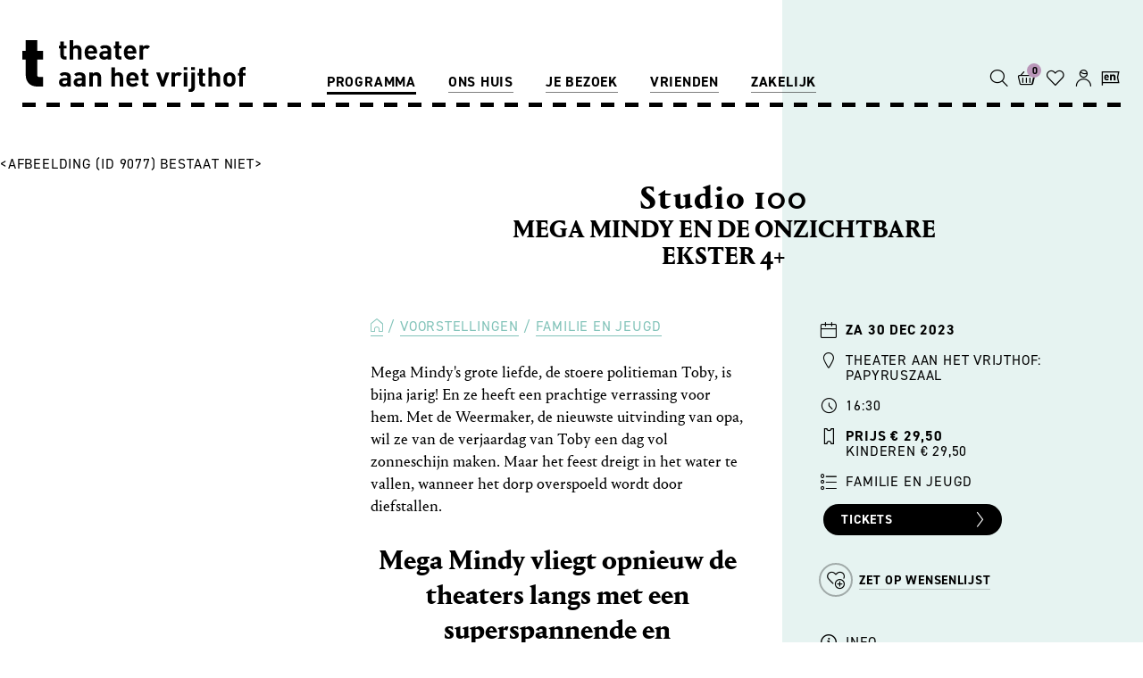

--- FILE ---
content_type: text/html; charset=UTF-8
request_url: https://www.theateraanhetvrijthof.nl/voorstellingen/familie-en-jeugd/mega-mindy-en-de-onzichtbare-ekster-4-studio-100/30-12-2023-16-30
body_size: 9941
content:
<!DOCTYPE html>
<html class="no-js">
<head>
<!-- Queue-it script -->
<script type='text/javascript' src='//static.queue-it.net/script/queueclient.min.js'></script>
<script
        data-queueit-c='theateraanhetvrijth'
        type='text/javascript'
        src='//static.queue-it.net/script/queueconfigloader.min.js'></script><!-- Google Tag Manager -->
<script>(function(w,d,s,l,i){w[l]=w[l]||[];w[l].push({'gtm.start':new Date().getTime(),event:'gtm.js'});var f=d.getElementsByTagName(s)[0],j=d.createElement(s),dl=l!='dataLayer'?'&l='+l:'';j.async=true;j.src='https://www.googletagmanager.com/gtm.js?id='+i+dl;f.parentNode.insertBefore(j,f);})(window,document,'script','dataLayer','GTM-M873LLB');</script>
<!-- End Google Tag Manager -->
<meta charset="utf-8">
<meta http-equiv="X-UA-Compatible" content="IE=edge">
<meta name="viewport" content="width=device-width, initial-scale=1, maximum-scale=1">
<!-- zuiderlicht.nl -->
<script>var CCM_ENV='production';var TAHV_HUB_URL='https://hub.theateraanhetvrijthof.nl/api';</script>
<title>Mega Mindy en de onzichtbare ekster 4+ - Studio 100</title>
<meta http-equiv="content-type" content="text/html; charset=UTF-8">
<meta name="description" content="30.12.2023 - Familie en Jeugd - Zullen Mieke en Toby 'De Onzichtbare Ekster' kunnen pakken? En zullen Mega Mindy en Mega Toby ein-de-lijk kussen?">
<meta name="generator" content="Concrete CMS">
<meta property="og:title" content="30-12-2023-16-30"/>
<meta property="og:url" content="https://www.theateraanhetvrijthof.nl/voorstellingen/familie-en-jeugd/mega-mindy-en-de-onzichtbare-ekster-4-studio-100/30-12-2023-16-30"/>
<meta property="og:site_name" content=""/>
<meta property="og:description" content="Zullen de agenten &#039;De Onzichtbare Ekster&#039; kunnen pakken? En zullen Mega Mindy en Mega Toby ein-de-lijk kussen? Je komt het allemaal te weten in deze grappige, interactieve en megaleuke theatershow van Studio 100 (Bumba, kabouter Plop, Samson en Gert, K3)."/>
<link rel="canonical" href="https://www.theateraanhetvrijthof.nl/voorstellingen/familie-en-jeugd/mega-mindy-en-de-onzichtbare-ekster-4-studio-100/30-12-2023-16-30">
<script type="text/javascript">var CCM_DISPATCHER_FILENAME="/index.php";var CCM_CID=6758;var CCM_EDIT_MODE=false;var CCM_ARRANGE_MODE=false;var CCM_IMAGE_PATH="/concrete/images";var CCM_APPLICATION_URL="https://www.theateraanhetvrijthof.nl";var CCM_REL="";var CCM_ACTIVE_LOCALE="nl_NL";var CCM_USER_REGISTERED=false;</script>
<script type="text/javascript" src="/packages/zuiderlicht_utilities/assets/vendor/zuiderlicht/polyfill-string-repeat.min.js?v=22"></script><script type="text/javascript" src="/packages/zuiderlicht_utilities/assets/vendor/alexei/sprintf.js/dist/sprintf.min.js?v=22"></script><script type="text/javascript" src="/packages/zuiderlicht_utilities/assets/js/page/javascriptdata.min.js?v=22"></script><script>var Page=new JavaScriptData('{"recently_viewed_events":{"More":"Meer","title":"Recent bekeken","last_tickets":"Laatste kaarten","sold_out":"Uitverkocht","cancelled":"Geannuleerd","extra_booking":"Bijgeboekt"}}');</script>
<link href="/application/files/cache/css/953161732c07fc20d015eb9438472871bfe50f3a.css?ccm_nocache=9ed5cdf77b3029b065298462b33338a58c900cd5" rel="stylesheet" type="text/css" media="all" data-source="/application/themes/ztheme/dist/css/framework.min.css?ccm_nocache=9ed5cdf77b3029b065298462b33338a58c900cd5">
<link href="/concrete/css/fontawesome/all.css?ccm_nocache=9ed5cdf77b3029b065298462b33338a58c900cd5" rel="stylesheet" type="text/css" media="all">
<script type="text/javascript" src="/concrete/js/jquery.js?ccm_nocache=9ed5cdf77b3029b065298462b33338a58c900cd5"></script>
<link href="/application/files/cache/css/1b0de81e9ca672e6eaa3983f66fdc6cd3ebfbac7.css?ccm_nocache=9ed5cdf77b3029b065298462b33338a58c900cd5" rel="stylesheet" type="text/css" media="all" data-source="/concrete/css/features/navigation/frontend.css?ccm_nocache=9ed5cdf77b3029b065298462b33338a58c900cd5 /concrete/css/features/imagery/frontend.css?ccm_nocache=9ed5cdf77b3029b065298462b33338a58c900cd5">
<meta name="referrer" content="origin"></head>
<body class=" liveMode ">
<!-- Google Tag Manager (noscript) -->
<noscript>
<iframe src="https://www.googletagmanager.com/ns.html?id=GTM-M873LLB"
height="0" width="0" style="display:none;visibility:hidden"></iframe>
</noscript>
<div class="ccm-page ccm-page-id-6758 page-type-event page-template-event-portrait Palette-1">
<div class="menu__mobile-btn js-active-on-scroll">
<button class="btn-tahv" id="openMobileMenu">
<span class="icon-hamburger"></span> Menu
</button>
</div>
<div class="menu-container">
<div id="menu-mobile-close" class="menu__mobile-close-btn">x</div>
<div id="menu-mobile-extra-nav-js" class="menu__mobile-extra-nav"></div>
<ul class="menu"><li class="active "><a href="https://www.theateraanhetvrijthof.nl/voorstellingen" target="_self" class="" >Programma</a><ul class="menu__sub-menu"><li class="active"><a href="https://www.theateraanhetvrijthof.nl/voorstellingen" target="_self" class="" >Voorstellingen</a></li><li class=""><a href="https://www.theateraanhetvrijthof.nl/programma/series-themas" target="_self" class="" >Series &amp; Thema&#039;s</a></li><li class=""><a href="https://www.theateraanhetvrijthof.nl/programma/festivals" target="_self" class="" >Festivals</a></li><li class=""><a href="https://www.theateraanhetvrijthof.nl/programma/Arrangementen-bijzondere-extras" target="_self" class="" >Arrangementen</a></li><li class=""><a href="https://www.theateraanhetvrijthof.nl/programma/evenementen/exposities" target="_self" class="" >Exposities</a></li><li class=""><a href="https://www.theateraanhetvrijthof.nl/programma/busreizen" target="_self" class="" >Busreizen</a></li></ul></li><li class=""><a href="https://www.theateraanhetvrijthof.nl/ons-huis/ontdek-theater-aan-het-vrijthof" target="_self" class="" >Ons huis</a><ul class="menu__sub-menu"><li class=""><a href="https://www.theateraanhetvrijthof.nl/ons-huis/ontdek-theater-aan-het-vrijthof" target="_self" class="" >Ontdek het Theater</a></li><li class=""><a href="https://www.theateraanhetvrijthof.nl/ons-huis/onze-huisgezelschappen" target="_self" class="" >Onze huisgezelschappen</a></li><li class="menu__item-light"><a href="https://www.theateraanhetvrijthof.nl/ons-huis/philzuid" target="_self" class="" >Philzuid</a></li><li class="menu__item-light"><a href="https://www.theateraanhetvrijthof.nl/ons-huis/toneelgroep-maastricht" target="_self" class="" >Toneelgroep Maastricht</a></li><li class="menu__item-light"><a href="https://www.theateraanhetvrijthof.nl/ons-huis/opera-zuid" target="_self" class="" >Opera Zuid</a></li><li class="menu__item-light"><a href="https://www.theateraanhetvrijthof.nl/ons-huis/sally" target="_self" class="" >SALLY</a></li><li class="menu__item-light"><a href="https://www.theateraanhetvrijthof.nl/ons-huis/oxygen" target="_self" class="" >OXYGEN</a></li><li class=""><a href="https://www.theateraanhetvrijthof.nl/ons-huis/festivals" target="_self" class="" >Festivals</a></li><li class="menu__item-light"><a href="https://www.theateraanhetvrijthof.nl/ons-huis/musica-sacra-maastricht" target="_self" class="" >Musica Sacra Maastricht</a></li><li class="menu__item-light"><a href="https://www.theateraanhetvrijthof.nl/ons-huis/nederlandse-dansdagen" target="_self" class="" >Nederlandse Dansdagen</a></li></ul></li><li class=""><a href="https://www.theateraanhetvrijthof.nl/je-bezoek/contact" target="_self" class="" >Je bezoek</a><ul class="menu__sub-menu"><li class=""><a href="https://www.theateraanhetvrijthof.nl/je-bezoek/contact" target="_self" class="" >Contact</a></li><li class=""><a href="https://www.theateraanhetvrijthof.nl/je-bezoek/ticketverkoop" target="_self" class="" >Ticketverkoop</a></li><li class=""><a href="https://www.theateraanhetvrijthof.nl/je-bezoek/service" target="_self" class="" >Service</a></li><li class=""><a href="https://www.theateraanhetvrijthof.nl/je-bezoek/toegankelijkheid" target="_self" class="" >Toegankelijkheid</a></li><li class=""><a href="https://www.theateraanhetvrijthof.nl/je-bezoek/bereikbaarheid-parkeren" target="_self" class="" >Bereikbaarheid</a></li><li class=""><a href="https://www.theateraanhetvrijthof.nl/je-bezoek/locaties" target="_self" class="" >Locaties</a></li><li class=""><a href="https://www.theateraanhetvrijthof.nl/je-bezoek/nieuws" target="_self" class="" >Nieuws</a></li><li class=""><a href="https://www.theateraanhetvrijthof.nl/je-bezoek/veelgestelde-vragen-faq" target="_self" class="" >Veelgestelde vragen</a></li></ul></li><li class=""><a href="https://www.theateraanhetvrijthof.nl/vrienden/abonnementen" target="_self" class="" >Vrienden</a><ul class="menu__sub-menu"><li class=""><a href="https://www.theateraanhetvrijthof.nl/vrienden/abonnementen" target="_self" class="" >Abonnementen</a></li><li class=""><a href="https://www.theateraanhetvrijthof.nl/vrienden/theater-voor-iedereen" target="_self" class="" >Theater voor iedereen</a></li><li class=""><a href="https://www.theateraanhetvrijthof.nl/vrienden/word-vrijwilliger" target="_self" class="" >Word vrijwilliger</a></li><li class=""><a href="https://www.theateraanhetvrijthof.nl/vrienden/schenken-nalaten" target="_self" class="" >Schenken en nalaten</a></li></ul></li><li class=""><a href="https://www.theateraanhetvrijthof.nl/zakelijk/verhuur-events" target="_self" class="" >Zakelijk</a><ul class="menu__sub-menu"><li class=""><a href="https://www.theateraanhetvrijthof.nl/zakelijk/verhuur-events" target="_self" class="" >Verhuur &amp; Events</a></li><li class=""><a href="https://www.theateraanhetvrijthof.nl/je-bezoek/service/rondleidingen" target="_self" class="" >Rondleidingen</a></li><li class=""><a href="https://www.theateraanhetvrijthof.nl/zakelijk/educatie" target="_self" class="" >Educatie</a></li><li class=""><a href="https://www.theateraanhetvrijthof.nl/zakelijk/vacatures" target="_self" class="" >Vacatures</a></li><li class=""><a href="https://www.theateraanhetvrijthof.nl/zakelijk/techniek" target="_self" class="" >Techniek</a></li><li class=""><a href="https://www.theateraanhetvrijthof.nl/zakelijk/pers" target="_self" class="" >Pers</a></li><li class=""><a href="https://www.theateraanhetvrijthof.nl/zakelijk/organisatie" target="_self" class="" >Organisatie</a></li></ul></li></ul>
</div>
<div class="menu-overlay"></div>
<div class="global-nav js-active-on-scroll">
<nav class="js-active-on-scroll">
<div class="nav-inner dashed-line dashed-line--bottom">
<a class="logo" href="https://www.theateraanhetvrijthof.nl/">
<svg xmlns="http://www.w3.org/2000/svg" viewBox="0 0 206 48.15"><title>logo</title>
<path class="a"
d="M38.92,18a3.58,3.58,0,0,1-3.82-3.77V7.72H33.7V5.22h1.4V1.32h3.29v3.9h2.33v2.5H38.39v6.34c0,.76.35,1.19,1.14,1.19h1.19V18Z"/>
<path class="a"
d="M51.28,18V10A2.15,2.15,0,1,0,47,10V18H43.71V0H47V6.05a4.36,4.36,0,0,1,3.16-1.36c2.89,0,4.41,2,4.41,4.81V18Z"/>
<path class="a"
d="M60.7,12.46a2.73,2.73,0,0,0,2.89,2.94,3.68,3.68,0,0,0,3-1.24l2,1.95a6.31,6.31,0,0,1-5,2.07c-3.11,0-6.1-1.41-6.1-6.76,0-4.3,2.33-6.73,5.75-6.73C66.88,4.69,69,7.37,69,11v1.47Zm4.71-3.67a2.46,2.46,0,0,0-4.41,0,3.74,3.74,0,0,0-.3,1.42h5A3.75,3.75,0,0,0,65.41,8.79Z"/>
<path class="a"
d="M78.76,18V16.89a4,4,0,0,1-3.24,1.27A4.47,4.47,0,0,1,72.15,17a4.2,4.2,0,0,1-1.09-3c0-2.1,1.44-3.82,4.51-3.82h3.11V9.55c0-1.45-.71-2.08-2.45-2.08a2.86,2.86,0,0,0-2.54,1.09l-2.1-2.05c1.29-1.42,2.56-1.82,4.76-1.82,3.7,0,5.62,1.57,5.62,4.66V18Zm-.08-5.57H76.07c-1.19,0-1.85.56-1.85,1.5s.61,1.51,1.9,1.51a2.59,2.59,0,0,0,2.08-.63,2.19,2.19,0,0,0,.48-1.67Z"/>
<path class="a"
d="M89.65,18a3.58,3.58,0,0,1-3.83-3.77V7.72H84.43V5.22h1.39V1.32h3.3v3.9h2.33v2.5H89.12v6.34c0,.76.35,1.19,1.14,1.19h1.19V18Z"/>
<path class="a"
d="M96.94,12.46a2.72,2.72,0,0,0,2.88,2.94,3.66,3.66,0,0,0,3-1.24l2,1.95a6.27,6.27,0,0,1-5,2.07c-3.12,0-6.1-1.41-6.1-6.76,0-4.3,2.33-6.73,5.74-6.73,3.68,0,5.75,2.68,5.75,6.3v1.47Zm4.71-3.67a2.46,2.46,0,0,0-4.41,0,3.56,3.56,0,0,0-.3,1.42h5A3.56,3.56,0,0,0,101.65,8.79Z"/>
<path class="a"
d="M115.4,8.43a2.22,2.22,0,0,0-1.75-.78,2.2,2.2,0,0,0-2.13,2.43v8h-3.29V4.84h3.22V6.1a4.46,4.46,0,0,1,3.32-1.41,3.94,3.94,0,0,1,3.11,1.24Z"/>
<path class="a"
d="M41.55,43.22V42.08a4,4,0,0,1-3.24,1.26,4.52,4.52,0,0,1-3.37-1.16,4.22,4.22,0,0,1-1.09-3c0-2.1,1.45-3.82,4.51-3.82h3.11v-.66c0-1.44-.71-2.07-2.45-2.07a2.81,2.81,0,0,0-2.53,1.09l-2.1-2c1.29-1.42,2.55-1.83,4.75-1.83,3.7,0,5.62,1.57,5.62,4.66v8.68Zm-.08-5.57H38.86c-1.19,0-1.84.56-1.84,1.49s.6,1.52,1.89,1.52A2.64,2.64,0,0,0,41,40a2.19,2.19,0,0,0,.48-1.67Z"/>
<path class="a"
d="M55.05,43.22V42.08a4,4,0,0,1-3.23,1.26,4.52,4.52,0,0,1-3.37-1.16,4.22,4.22,0,0,1-1.09-3c0-2.1,1.45-3.82,4.51-3.82H55v-.66c0-1.44-.71-2.07-2.46-2.07A2.83,2.83,0,0,0,50,33.76l-2.1-2c1.29-1.42,2.56-1.83,4.76-1.83,3.69,0,5.62,1.57,5.62,4.66v8.68ZM55,37.65H52.37c-1.19,0-1.84.56-1.84,1.49s.6,1.52,1.89,1.52A2.64,2.64,0,0,0,54.5,40,2.19,2.19,0,0,0,55,38.36Z"/>
<path class="a"
d="M69.47,43.22v-8a2.2,2.2,0,1,0-4.37,0v8H61.81V30H65v1.21a4.53,4.53,0,0,1,3.29-1.37,4.26,4.26,0,0,1,3.11,1.17,4.88,4.88,0,0,1,1.34,3.74v8.43Z"/>
<path class="a"
d="M89.74,43.22v-8a2.15,2.15,0,1,0-4.28,0v8H82.17v-18h3.29v6.05a4.37,4.37,0,0,1,3.16-1.37c2.89,0,4.4,2,4.4,4.81v8.53Z"/>
<path class="a"
d="M99.15,37.65A2.71,2.71,0,0,0,102,40.58a3.68,3.68,0,0,0,3-1.23l2,1.94a6.28,6.28,0,0,1-5,2.08c-3.11,0-6.09-1.42-6.09-6.76,0-4.3,2.33-6.73,5.74-6.73,3.67,0,5.74,2.69,5.74,6.3v1.47Zm4.7-3.67a2.46,2.46,0,0,0-4.4,0,3.6,3.6,0,0,0-.3,1.42h5A3.79,3.79,0,0,0,103.85,34Z"/>
<path class="a"
d="M114.55,43.22a3.58,3.58,0,0,1-3.82-3.77V32.92h-1.39v-2.5h1.39v-3.9H114v3.9h2.33v2.5H114v6.32c0,.76.35,1.19,1.14,1.19h1.19v2.79Z"/>
<path class="a"
d="M130.89,43.22h-2.58L123.46,30h3.46l2.68,8.14L132.26,30h3.47Z"/>
<path class="a"
d="M144.83,33.63a2.16,2.16,0,0,0-1.74-.79A2.19,2.19,0,0,0,141,35.27v7.95h-3.29V30h3.22V31.3a4.44,4.44,0,0,1,3.31-1.42,4,4,0,0,1,3.11,1.24Z"/>
<path class="a" d="M148.88,27.78V25.1h3.36v2.68Zm.05,15.44V30h3.29V43.22Z"/>
<path class="a"
d="M155.33,48.15h-1.87V45.37h1.26c.84,0,1.17-.41,1.17-1.19V30h3.29V44.38A3.59,3.59,0,0,1,155.33,48.15Zm.51-20.37V25.1h3.36v2.68Z"/>
<path class="a"
d="M167,43.22a3.58,3.58,0,0,1-3.82-3.77V32.92h-1.39v-2.5h1.39v-3.9h3.29v3.9h2.32v2.5h-2.32v6.32c0,.76.35,1.19,1.13,1.19h1.19v2.79Z"/>
<path class="a"
d="M179.31,43.22v-8a2.14,2.14,0,1,0-4.27,0v8h-3.29v-18H175v6.05a4.35,4.35,0,0,1,3.16-1.37c2.88,0,4.4,2,4.4,4.81v8.53Z"/>
<path class="a"
d="M195.25,41.75a5.47,5.47,0,0,1-4.1,1.62,5.39,5.39,0,0,1-4.07-1.62c-1.19-1.24-1.49-2.73-1.49-5.14s.3-3.87,1.49-5.11a5.39,5.39,0,0,1,4.07-1.62,5.47,5.47,0,0,1,4.1,1.62c1.19,1.24,1.49,2.74,1.49,5.11S196.44,40.51,195.25,41.75Zm-2.56-8.32a2.07,2.07,0,0,0-1.54-.59,2,2,0,0,0-1.52.59c-.68.68-.76,1.82-.76,3.18s.08,2.53.76,3.22a2,2,0,0,0,1.52.58,2.07,2.07,0,0,0,1.54-.58c.69-.69.76-1.85.76-3.22S193.38,34.11,192.69,33.43Z"/>
<path class="a"
d="M203.57,32.92v10.3h-3.29V32.92h-1.36v-2.5h1.36V28.77A3.6,3.6,0,0,1,204.13,25H206v2.78h-1.29c-.78,0-1.14.43-1.14,1.19v1.45H206v2.5Z"/>
<path class="b"
d="M13.91,43.21C6.25,43.21,3.16,37.74,3.16,33V18H0V9.92H3.16V0H13.72V9.92h5.47V18H13.72V32.2a1.9,1.9,0,0,0,2.12,2.13h3.35v8.88Z"/>
</svg>
</a>
<div class="menu__extra-nav not-home">
<input id="header-search-input" data-value="/voorstellingen" type="text"/>
<button name="headerSearch" id="headerSearch">
<span class="icon-search"></span>
<span class="menu__icon-text">ZOEKEN</span>
</button>
<div id="tmplugin_basket" class="header-icon">
<a href="https://apps.ticketmatic.com/widgets/tahv/flow/basket?l=nl">
<div id="tmplugin_basket_container">
<span id="tmplugin_basket_icon" class="icon-shopping">
</span>
<div id="tmplugin_basket_badge"><span id="tmplugin_basket_badge_nbr">0</span>
</div>
</div>
<span class="menu__icon-text">Winkelmand</span>
</a>
</div>
<a class="goto-wishlist header-icon" href="/mijn/wishlist?l=nl">
<div class="goto-wishlist__icon-container">
<span class="goto-wishlist__icon icon-love"></span>
<div class="goto-wishlist__badge"><span class="goto-wishlist__badge-nr">0</span></div>
</div>
<span class="goto-wishlist__icon-text menu__icon-text">Wensenlijst</span>
</a>
<a id="account-icon" class="account-item header-icon" href="/mijn?l=nl">
<div class="account-item__star">
<span class="icon-star-fill"></span>
</div>
<span class="icon-account"></span>
<span class="menu__icon-text">Account</span>
</a>
<div class="tooltip">
<p>We hebben onze website aangepast. Via dit icoon kunt u al uw persoonlijke gegevens bekijken.</p>
<h5>Bestaande klant?</h5>
<a class="btn btn-default" href="/mijn/login/?tab=register"
target="_self">Account activeren</a>
<p>
Heeft u al een account bij ons? <a class="tooltiplink" href="/mijn/login/?tab=register" target="_self">Activeer dan uw account</a> door éénmalig met het bij ons bekende e-mailadres een nieuw wachtwoord aan te maken. <br/><a class="tooltiplink" href="/algemeen/account-vernieuwen-stappenplan-1" target="_blank">Meer uitleg vindt u hier</a><br/><br/>
</p>
<a href="javascript:void(0)" class="btn close-tooltip">NIET MEER TONEN</a>
<div id="arrow" data-popper-arrow></div>
</div>
<a href="/en/general/sorry-this-page-is-not-available-in-english" class="header-icon">
<span class="icon-en"></span>
<span class="menu__icon-text">English</span>
</a>
</div>
</div>
</nav>
</div>
<script type="text/javascript">var tmplugin_basket_url='https://apps.ticketmatic.com/widgets/plugin/tahv/basket';(function(){var el=document.createElement('script');el.src='https://apps.ticketmatic.com/widgets/plugin/pluginjs';el.type='text/javascript';el.async='true';el.onload=el.onreadystatechange=function(){tmplugin_basket_refresh(tmplugin_basket_url);};var s=document.getElementsByTagName('script')[0];s.parentNode.insertBefore(el,s);})();</script>
<script>(function(tahv){tahv.eventInfo={"cID":6758,"path":"https://www.theateraanhetvrijthof.nl/voorstellingen/familie-en-jeugd/mega-mindy-en-de-onzichtbare-ekster-4-studio-100/30-12-2023-16-30","title":"Studio 100","thumbnail":null,"location":"Theater aan het Vrijthof: Papyruszaal","location_addition":"","company":"Mega Mindy en de onzichtbare ekster 4+","genre":"Familie en Jeugd","date":"za 30 dec 2023","time":"16:30","event_mention":"","event_festival":"","event_serie_or_theme":"","ticketmaticid":"15961","is_additional_booking":0,"is_cancelled":0,"switch_company_title":1};}(window.tahv=window.tahv||{}));</script>
<script>dataLayer=window.dataLayer||[];dataLayer.push({ecommerce:null});dataLayer.push({event:"view_item",ecommerce:{items:[{item_name:"Studio 100"}]}});</script>
<div class="content-scroll">
<main>
<div class="flex-container">
<div class="flex-column flex-column--one"></div>
<div class="flex-column flex-column--two flex-column--event-header-portrait">
<div class="event-title event-title--landscape switch-order">
<h2 >Mega Mindy en de onzichtbare ekster 4+</h2>
<h1 >Studio 100</h1>
</div>
</div>
<div class="flex-column flex-column--three flex-column--event-info-color"></div>
</div>
<div class="flex-container flex-column--event-intro flex-container--event-intro--portrait">
<div class="flex-column flex-column--one flex-column--portrait--intro-image">
<figure class="zl-picture__figure">
&lt;Afbeelding (ID 9077) bestaat niet&gt; </figure>
</div>
<div class="flex-column flex-column--two flex-column--event-intro flex-column--event-intro-portrait">
<div class="event-center-content-padding">
<ol class="breadcrumb">
<li><a href="https://www.theateraanhetvrijthof.nl/" target="_self"><span class="icon-home"></span></a>
<li><a href="https://www.theateraanhetvrijthof.nl/voorstellingen" target="_self">Voorstellingen</a>
<li><a href="https://www.theateraanhetvrijthof.nl/voorstellingen?genre=Familie+en+Jeugd" target="_self">Familie en Jeugd</a>
</ol>
<div class='bl-content'><p>Mega Mindy&#39;s grote liefde, de stoere politieman Toby, is bijna jarig! En ze heeft een prachtige verrassing voor hem. Met de Weermaker, de nieuwste uitvinding van opa, wil ze van de verjaardag van Toby een dag vol zonneschijn maken. Maar het feest dreigt in het water te vallen, wanneer het dorp overspoeld wordt door diefstallen.</p>
<h3 style="text-align: center;">Mega Mindy vliegt opnieuw de theaters langs met een superspannende en fonkelnieuwe theatershow vol met leuke liedjes.</h3>
<p><br />
Iedereen is op zoek naar deze mysterieuze boef die van glinsterende dingen houdt. Zullen Mieke en Toby &#39;De Onzichtbare Ekster&#39; kunnen pakken? En zullen Mega Mindy en Mega Toby ein-de-lijk kussen? Je komt het allemaal te weten in deze grappige, interactieve en megaleuke theatershow!</p>
</div>
</div>
</div>
<div class="flex-column flex-column--three">
<div class="event-info event-info--event-portrait">
<div class="event-info__item">
<span class="icon-date event-info--icon"></span>
<strong>za 30 dec 2023</strong>
</div>
<div class="event-info__item">
<span class="icon-location event-info--icon"></span>
Theater aan het Vrijthof:<br/> Papyruszaal </div>
<div class="event-info__item">
<span class="icon-time event-info--icon"></span>
16:30 </div>
<div class="event-info__item">
<span class="icon-price event-info--icon"></span>
<strong>Prijs € 29,50</strong><br>
Kinderen € 29,50<br>
</div>
<div class="event-info__item">
<span class="icon-list-bullets event-info--icon"></span>
Familie en Jeugd </div>
<a href="https://apps.ticketmatic.com/widgets/tahv/flow/verkooplinkseated?event=393024525199&l=nl&eventid=15961&eventpath=/voorstellingen/familie-en-jeugd/mega-mindy-en-de-onzichtbare-ekster-4-studio-100/30-12-2023-16-30&seating=Geplaceerd"
class="btn-tahv" id="buy-tickets-btn" data-ticketmaticid="15961"
data-venueseating="Geplaceerd" data-eventpath="/voorstellingen/familie-en-jeugd/mega-mindy-en-de-onzichtbare-ekster-4-studio-100/30-12-2023-16-30">Tickets <span class="icon-btn-arrow"></span></a>
<br/>
<a class="btn-tahv btn-tahv--wish" data-wishlistitem="6758" id="put-on-wishlist"><span
class="icon-love-plus event-info--icon"></span>
<span class="btn-tahv--wish-text">Zet op wensenlijst</span>
</a>
<a class="btn-tahv btn-tahv--wish" href="/mijn/wishlist" id="go-to-wishlist" style="margin-top:-20px;display: none;">
<span class="btn-tahv--wish-text">Bekijk wensenlijst</span>
</a>
<br/>
<div class="event-info__item" id="info-icon" style="display:block">
<span class="icon-information-circle event-info--icon"></span>
Info </div>
<div class="event-info__item" id="ticket-status"></div>
<div class="event-info__item">
<p>Na afloop van de voorstelling zal er een Meet &amp; Greet met Mega Mindy plaatsvinden in de foyer</p>
</div>
</div>
<script type="application/ld+json">
{
  "@context": "https://schema.org",
  "@type": "Event",
  "name": "30-12-2023-16-30",
  "startDate": "2023-12-30 16:30",
    "location": {
    "@type": "Place",
    "name": "Theater aan het Vrijthof:<br/> Papyruszaal",
    "address": {
    "@type": "PostalAddress",
    "streetAddress": "Vrijthof 47",
    "addressLocality": "Maastricht",
    "postalCode": "6211 LE",
    "addressRegion": "LI",
    "addressCountry": "NL"
  }
  },
    "description": "Zullen de agenten 'De Onzichtbare Ekster' kunnen pakken? En zullen Mega Mindy en Mega Toby ein-de-lijk kussen? Je komt het allemaal te weten in deze grappige, interactieve en megaleuke theatershow van Studio 100 (Bumba, kabouter Plop, Samson en Gert, K3).",
  "offers": {
    "@type": "Offer",
    "url": "https://theateraanhetvrijthof.iticketsro.com/loader.aspx/?target=hall.aspx?event=1396777217-1678275008",
    "price": "29.5",
    "priceCurrency": "EUR"
  },
  "performer": {
    "@type": "PerformingGroup",
    "name": "Mega Mindy en de onzichtbare ekster 4+"
  }
}



</script>
<div class="event-genre-letter event-genre-letter__event-portrait">
<div class="event-genre-letter--letter">
F </div>
</div>
</div>
</div>
<div class="flex-container flex-container--preset flex-container--one-column"><div class="flex-column flex-column--full">
<div class="whitespace whitespace--md whitespace-visible--mobile whitespace-visible--tablet whitespace-visible--laptop whitespace-visible--desktop" ></div>
</div></div>
<div class="flex-container flex-container--preset flex-container--three-columns flex-container--center-content"><div class="flex-column flex-column--one flex-column--align-end"></div><div class="flex-column flex-column--two">
<div id="youtube66078" class="youtubeBlock youtubeBlockResponsive16by9">
<iframe class="youtube-player" src="//www.youtube.com/embed/NBn0epZVqYA?color=red&controls=1&h1=nl&iv_load_policy=1&modestbranding=1&rel=0"
allow="autoplay" allowfullscreen ></iframe>
</div>
</div><div class="flex-column flex-column--three flex-column--align-end">
<div class='bl-content'><p><strong>Tekst en regie</strong></p>
<p><span class="content-portrait-text-web">Tijl Dauwe</span></p>
<p><strong>Muziek</strong></p>
<p><span class="content-portrait-text-web">Gert Verhulst, Hans Bourlon</span></p>
<p><strong>Fotograaf</strong></p>
<p><span class="content-portrait-text-web">Studio 100</span></p>
</div>
</div></div>
<div class="whitespace whitespace--sm whitespace-visible--mobile whitespace-visible--tablet whitespace-visible--laptop whitespace-visible--desktop" ></div>
<div class="recommended_events">
<h2 class="recommended_events__title">AANBEVOLEN</h2>
<div class="event-list event-list--recommended-events">
<a href="https://www.theateraanhetvrijthof.nl/voorstellingen/familie-en-jeugd/foon-6-collectief-doft" class="event-list__item">
<div class="event-list__item__header">
<div class="event_list__item__header__picture">
<picture class="zl-picture"><!--[if IE 9]><video style='display: none;'><![endif]--><source srcset="https://www.theateraanhetvrijthof.nl/application/files/img/d/Thumbnail_template_10-8d1fc00d.png" media="(min-width: 1024px)" width="1024px" height="0"><source srcset="https://www.theateraanhetvrijthof.nl/application/files/img/6/Thumbnail_template_10-57fba5b6.png" media="(min-width: 480px)" width="480px" height="0"><!--[if IE 9]></video><![endif]--><img src="https://www.theateraanhetvrijthof.nl/application/files/img/2/Thumbnail_template_10-56e52ad2.png" alt=""></picture> <div class="event_list__item__header__extra event_list__item__header__extra--availability" data-tmid="17344"></div>
</div>
<div class="event-list__item__serie">
</div>
<div class="event-list__item__header__date-time">
<div class="event-list__item__header__date">za 17 jan 2026</div>
<div class="event-list__item__header__time">16:00 <span class="event-list__item__header__more">Meer</span>
</div>
</div>
</div>
<div class="event-list__item__footer">
<h2 class="event-list__item__company">Collectief dOFt</h2>
<h2 class="event-list__item__name">FOON 6+</h2>
<h4>Familie en Jeugd<br/><span>AINSI: AINSI theater</span></h4>
</div>
</a>
<a href="https://www.theateraanhetvrijthof.nl/voorstellingen/familie-en-jeugd/the-ninja-warriors-6" class="event-list__item">
<div class="event-list__item__header">
<div class="event_list__item__header__picture">
<picture class="zl-picture"><!--[if IE 9]><video style='display: none;'><![endif]--><source srcset="https://www.theateraanhetvrijthof.nl/application/files/img/0/1920x1080_liggend-91dfd000.png" media="(min-width: 1024px)" width="1024px" height="0"><source srcset="https://www.theateraanhetvrijthof.nl/application/files/img/c/1920x1080_liggend-6306d74c.png" media="(min-width: 480px)" width="480px" height="0"><!--[if IE 9]></video><![endif]--><img src="https://www.theateraanhetvrijthof.nl/application/files/img/b/1920x1080_liggend-831d50cb.png" alt=""></picture> <div class="event_list__item__header__extra event_list__item__header__extra--availability" data-tmid="17801"></div>
</div>
<div class="event-list__item__serie">
<div></div> <div>Nationaal Theaterweekend<br/></div> </div>
<div class="event-list__item__header__date-time">
<div class="event-list__item__header__date">zo 25 jan 2026</div>
<div class="event-list__item__header__time">14:00 <span class="event-list__item__header__more">Meer</span>
</div>
</div>
</div>
<div class="event-list__item__footer">
<h2 class="event-list__item__company">The Ninja Warriors</h2>
<h2 class="event-list__item__name">Het magische zwaard 6+</h2>
<h4>Familie en Jeugd<br/><span>Theater aan het Vrijthof: Papyruszaal</span></h4>
</div>
</a>
<a href="https://www.theateraanhetvrijthof.nl/voorstellingen/familie-en-jeugd/por-6-collectief-doft" class="event-list__item">
<div class="event-list__item__header">
<div class="event_list__item__header__picture">
<picture class="zl-picture"><!--[if IE 9]><video style='display: none;'><![endif]--><source srcset="https://www.theateraanhetvrijthof.nl/application/files/img/d/Thumbnail_template-42e45b3d.png" media="(min-width: 1024px)" width="1024px" height="0"><source srcset="https://www.theateraanhetvrijthof.nl/application/files/img/4/Thumbnail_template-8edda5b4.png" media="(min-width: 480px)" width="480px" height="0"><!--[if IE 9]></video><![endif]--><img src="https://www.theateraanhetvrijthof.nl/application/files/img/0/Thumbnail_template-20b0dd90.png" alt=""></picture> <div class="event_list__item__header__extra event_list__item__header__extra--availability" data-tmid="17393"></div>
</div>
<div class="event-list__item__serie">
</div>
<div class="event-list__item__header__date-time">
<div class="event-list__item__header__date">zo 15 mrt 2026</div>
<div class="event-list__item__header__time">15:00 <span class="event-list__item__header__more">Meer</span>
</div>
</div>
</div>
<div class="event-list__item__footer">
<h2 class="event-list__item__company">Collectief dOFt</h2>
<h2 class="event-list__item__name">POR 6+</h2>
<h4>Familie en Jeugd<br/><span>AINSI: AINSI theater</span></h4>
</div>
</a>
<a href="https://www.theateraanhetvrijthof.nl/voorstellingen/familie-en-jeugd/joris-en-de-draak-6-efteling-vertelt/12-04-2026-13-30" class="event-list__item">
<div class="event-list__item__header">
<div class="event_list__item__header__picture">
<picture class="zl-picture"><!--[if IE 9]><video style='display: none;'><![endif]--><source srcset="https://www.theateraanhetvrijthof.nl/application/files/img/6/Efteling_vertelt_JorisendeDraak_A0_Liggend-aee64936.jpg" media="(min-width: 1024px)" width="1024px" height="0"><source srcset="https://www.theateraanhetvrijthof.nl/application/files/img/8/Efteling_vertelt_JorisendeDraak_A0_Liggend-cf88e6f8.jpg" media="(min-width: 480px)" width="480px" height="0"><!--[if IE 9]></video><![endif]--><img src="https://www.theateraanhetvrijthof.nl/application/files/img/8/Efteling_vertelt_JorisendeDraak_A0_Liggend-964af168.jpg" alt=""></picture> <div class="event_list__item__header__extra event_list__item__header__extra--availability" data-tmid="17429"></div>
</div>
<div class="event-list__item__serie">
</div>
<div class="event-list__item__header__date-time">
<div class="event-list__item__header__date">zo 12 apr 2026</div>
<div class="event-list__item__header__time">13:30 <span class="event-list__item__header__more">Meer</span>
</div>
</div>
</div>
<div class="event-list__item__footer">
<h2 class="event-list__item__company">Efteling vertelt...</h2>
<h2 class="event-list__item__name">Joris en de Draak 6+</h2>
<h4>Familie en Jeugd<br/><span>Theater aan het Vrijthof: Papyruszaal</span></h4>
</div>
</a>
<a href="https://www.theateraanhetvrijthof.nl/voorstellingen/familie-en-jeugd/bings-dagje-uit-25-bing/17-05-2026-16-00" class="event-list__item">
<div class="event-list__item__header">
<div class="event_list__item__header__picture">
<picture class="zl-picture"><!--[if IE 9]><video style='display: none;'><![endif]--><source srcset="https://www.theateraanhetvrijthof.nl/application/files/img/1/17.05.2026__Bing_-_Bings_dagje_uit_1_plus__2-1e533d71.jpg" media="(min-width: 1024px)" width="1024px" height="0"><source srcset="https://www.theateraanhetvrijthof.nl/application/files/img/a/17.05.2026__Bing_-_Bings_dagje_uit_1_plus__2-a3af5b1a.jpg" media="(min-width: 480px)" width="480px" height="0"><!--[if IE 9]></video><![endif]--><img src="https://www.theateraanhetvrijthof.nl/application/files/img/0/17.05.2026__Bing_-_Bings_dagje_uit_1_plus__2-33531620.jpg" alt=""></picture> <div class="event_list__item__header__extra event_list__item__header__extra--availability" data-tmid="17466"></div>
</div>
<div class="event-list__item__serie">
</div>
<div class="event-list__item__header__date-time">
<div class="event-list__item__header__date">zo 17 mei 2026</div>
<div class="event-list__item__header__time">16:00 <span class="event-list__item__header__more">Meer</span>
</div>
</div>
</div>
<div class="event-list__item__footer">
<h2 class="event-list__item__company">Bing</h2>
<h2 class="event-list__item__name">Bing’s dagje uit 2,5+</h2>
<h4>Familie en Jeugd<br/><span>Theater aan het Vrijthof: Papyruszaal</span></h4>
</div>
</a>
</div>
</div>
<script>(function(){let availabilityStorage=sessionStorage.getItem('availability');if(!availabilityStorage){fetch('https://apps.ticketmatic.com/widgets/tahv/ticketsalessetup/f378c9bf-7c0b-4012-ab2b-5852725a6808/flows/verkooplinkpnp/availability').then(response=>response.json()).then(data=>{window.eventsAvailability=data.events;sessionStorage.setItem('availability',JSON.stringify(data.events));setAvailability();});}else{window.eventsAvailability=JSON.parse(availabilityStorage);setAvailability();}
function setAvailability(){let recommendedEvents=document.querySelectorAll('[data-tmid]');recommendedEvents.forEach(function(event){let tmId=event.getAttribute('data-tmid');let availabilityEvent=window.eventsAvailability.filter(item=>item.id===parseInt(tmId));if(availabilityEvent[0]&&'availability'in availabilityEvent[0]){let freeSeats=0;let totalSeats=0;availabilityEvent[0].availability.forEach(function(seating){freeSeats+=seating.free;totalSeats+=seating.total;});switch(true){case freeSeats===0:event.innerText='Uitverkocht';break;case(freeSeats<(Math.round(totalSeats*0.1))):event.innerText='Laatste kaarten';break;default:event.style.display='none';}}else{event.style.display='none';}});}})();</script>
<div class="recently_viewed_events">
<app></app>
</div>
</main>
</div>
<footer class="global-footer dashed-line dashed-line--top">
<div class="footer-container">
<div class="row">
<div class="col-md-3">
<div class="equal-height--flex">
<div class="logo">
<svg xmlns="http://www.w3.org/2000/svg" viewBox="0 0 206 48.15"><title>logo</title>
<path class="a"
d="M38.92,18a3.58,3.58,0,0,1-3.82-3.77V7.72H33.7V5.22h1.4V1.32h3.29v3.9h2.33v2.5H38.39v6.34c0,.76.35,1.19,1.14,1.19h1.19V18Z"/>
<path class="a"
d="M51.28,18V10A2.15,2.15,0,1,0,47,10V18H43.71V0H47V6.05a4.36,4.36,0,0,1,3.16-1.36c2.89,0,4.41,2,4.41,4.81V18Z"/>
<path class="a"
d="M60.7,12.46a2.73,2.73,0,0,0,2.89,2.94,3.68,3.68,0,0,0,3-1.24l2,1.95a6.31,6.31,0,0,1-5,2.07c-3.11,0-6.1-1.41-6.1-6.76,0-4.3,2.33-6.73,5.75-6.73C66.88,4.69,69,7.37,69,11v1.47Zm4.71-3.67a2.46,2.46,0,0,0-4.41,0,3.74,3.74,0,0,0-.3,1.42h5A3.75,3.75,0,0,0,65.41,8.79Z"/>
<path class="a"
d="M78.76,18V16.89a4,4,0,0,1-3.24,1.27A4.47,4.47,0,0,1,72.15,17a4.2,4.2,0,0,1-1.09-3c0-2.1,1.44-3.82,4.51-3.82h3.11V9.55c0-1.45-.71-2.08-2.45-2.08a2.86,2.86,0,0,0-2.54,1.09l-2.1-2.05c1.29-1.42,2.56-1.82,4.76-1.82,3.7,0,5.62,1.57,5.62,4.66V18Zm-.08-5.57H76.07c-1.19,0-1.85.56-1.85,1.5s.61,1.51,1.9,1.51a2.59,2.59,0,0,0,2.08-.63,2.19,2.19,0,0,0,.48-1.67Z"/>
<path class="a"
d="M89.65,18a3.58,3.58,0,0,1-3.83-3.77V7.72H84.43V5.22h1.39V1.32h3.3v3.9h2.33v2.5H89.12v6.34c0,.76.35,1.19,1.14,1.19h1.19V18Z"/>
<path class="a"
d="M96.94,12.46a2.72,2.72,0,0,0,2.88,2.94,3.66,3.66,0,0,0,3-1.24l2,1.95a6.27,6.27,0,0,1-5,2.07c-3.12,0-6.1-1.41-6.1-6.76,0-4.3,2.33-6.73,5.74-6.73,3.68,0,5.75,2.68,5.75,6.3v1.47Zm4.71-3.67a2.46,2.46,0,0,0-4.41,0,3.56,3.56,0,0,0-.3,1.42h5A3.56,3.56,0,0,0,101.65,8.79Z"/>
<path class="a"
d="M115.4,8.43a2.22,2.22,0,0,0-1.75-.78,2.2,2.2,0,0,0-2.13,2.43v8h-3.29V4.84h3.22V6.1a4.46,4.46,0,0,1,3.32-1.41,3.94,3.94,0,0,1,3.11,1.24Z"/>
<path class="a"
d="M41.55,43.22V42.08a4,4,0,0,1-3.24,1.26,4.52,4.52,0,0,1-3.37-1.16,4.22,4.22,0,0,1-1.09-3c0-2.1,1.45-3.82,4.51-3.82h3.11v-.66c0-1.44-.71-2.07-2.45-2.07a2.81,2.81,0,0,0-2.53,1.09l-2.1-2c1.29-1.42,2.55-1.83,4.75-1.83,3.7,0,5.62,1.57,5.62,4.66v8.68Zm-.08-5.57H38.86c-1.19,0-1.84.56-1.84,1.49s.6,1.52,1.89,1.52A2.64,2.64,0,0,0,41,40a2.19,2.19,0,0,0,.48-1.67Z"/>
<path class="a"
d="M55.05,43.22V42.08a4,4,0,0,1-3.23,1.26,4.52,4.52,0,0,1-3.37-1.16,4.22,4.22,0,0,1-1.09-3c0-2.1,1.45-3.82,4.51-3.82H55v-.66c0-1.44-.71-2.07-2.46-2.07A2.83,2.83,0,0,0,50,33.76l-2.1-2c1.29-1.42,2.56-1.83,4.76-1.83,3.69,0,5.62,1.57,5.62,4.66v8.68ZM55,37.65H52.37c-1.19,0-1.84.56-1.84,1.49s.6,1.52,1.89,1.52A2.64,2.64,0,0,0,54.5,40,2.19,2.19,0,0,0,55,38.36Z"/>
<path class="a"
d="M69.47,43.22v-8a2.2,2.2,0,1,0-4.37,0v8H61.81V30H65v1.21a4.53,4.53,0,0,1,3.29-1.37,4.26,4.26,0,0,1,3.11,1.17,4.88,4.88,0,0,1,1.34,3.74v8.43Z"/>
<path class="a"
d="M89.74,43.22v-8a2.15,2.15,0,1,0-4.28,0v8H82.17v-18h3.29v6.05a4.37,4.37,0,0,1,3.16-1.37c2.89,0,4.4,2,4.4,4.81v8.53Z"/>
<path class="a"
d="M99.15,37.65A2.71,2.71,0,0,0,102,40.58a3.68,3.68,0,0,0,3-1.23l2,1.94a6.28,6.28,0,0,1-5,2.08c-3.11,0-6.09-1.42-6.09-6.76,0-4.3,2.33-6.73,5.74-6.73,3.67,0,5.74,2.69,5.74,6.3v1.47Zm4.7-3.67a2.46,2.46,0,0,0-4.4,0,3.6,3.6,0,0,0-.3,1.42h5A3.79,3.79,0,0,0,103.85,34Z"/>
<path class="a"
d="M114.55,43.22a3.58,3.58,0,0,1-3.82-3.77V32.92h-1.39v-2.5h1.39v-3.9H114v3.9h2.33v2.5H114v6.32c0,.76.35,1.19,1.14,1.19h1.19v2.79Z"/>
<path class="a"
d="M130.89,43.22h-2.58L123.46,30h3.46l2.68,8.14L132.26,30h3.47Z"/>
<path class="a"
d="M144.83,33.63a2.16,2.16,0,0,0-1.74-.79A2.19,2.19,0,0,0,141,35.27v7.95h-3.29V30h3.22V31.3a4.44,4.44,0,0,1,3.31-1.42,4,4,0,0,1,3.11,1.24Z"/>
<path class="a" d="M148.88,27.78V25.1h3.36v2.68Zm.05,15.44V30h3.29V43.22Z"/>
<path class="a"
d="M155.33,48.15h-1.87V45.37h1.26c.84,0,1.17-.41,1.17-1.19V30h3.29V44.38A3.59,3.59,0,0,1,155.33,48.15Zm.51-20.37V25.1h3.36v2.68Z"/>
<path class="a"
d="M167,43.22a3.58,3.58,0,0,1-3.82-3.77V32.92h-1.39v-2.5h1.39v-3.9h3.29v3.9h2.32v2.5h-2.32v6.32c0,.76.35,1.19,1.13,1.19h1.19v2.79Z"/>
<path class="a"
d="M179.31,43.22v-8a2.14,2.14,0,1,0-4.27,0v8h-3.29v-18H175v6.05a4.35,4.35,0,0,1,3.16-1.37c2.88,0,4.4,2,4.4,4.81v8.53Z"/>
<path class="a"
d="M195.25,41.75a5.47,5.47,0,0,1-4.1,1.62,5.39,5.39,0,0,1-4.07-1.62c-1.19-1.24-1.49-2.73-1.49-5.14s.3-3.87,1.49-5.11a5.39,5.39,0,0,1,4.07-1.62,5.47,5.47,0,0,1,4.1,1.62c1.19,1.24,1.49,2.74,1.49,5.11S196.44,40.51,195.25,41.75Zm-2.56-8.32a2.07,2.07,0,0,0-1.54-.59,2,2,0,0,0-1.52.59c-.68.68-.76,1.82-.76,3.18s.08,2.53.76,3.22a2,2,0,0,0,1.52.58,2.07,2.07,0,0,0,1.54-.58c.69-.69.76-1.85.76-3.22S193.38,34.11,192.69,33.43Z"/>
<path class="a"
d="M203.57,32.92v10.3h-3.29V32.92h-1.36v-2.5h1.36V28.77A3.6,3.6,0,0,1,204.13,25H206v2.78h-1.29c-.78,0-1.14.43-1.14,1.19v1.45H206v2.5Z"/>
<path class="b"
d="M13.91,43.21C6.25,43.21,3.16,37.74,3.16,33V18H0V9.92H3.16V0H13.72V9.92h5.47V18H13.72V32.2a1.9,1.9,0,0,0,2.12,2.13h3.35v8.88Z"/>
</svg>
</div>
</div>
<div class='bl-content'><p><a href="https://www.theateraanhetvrijthof.nl/ons-huis/ontdek-theater-aan-het-vrijthof/ons-verhaal">ONS VERHAAL</a><br />
<a href="https://www.theateraanhetvrijthof.nl/programma/voorstellingen">PROGRAMMA</a><br />
<a href="https://www.theateraanhetvrijthof.nl/algemeen/regels-van-het-huis">REGELS VAN HET HUIS</a><br />
<a href="https://www.theateraanhetvrijthof.nl/zakelijk/vacatures">VACATURES</a><br />
<a href="https://www.theateraanhetvrijthof.nl/zakelijk/techniek">TECHNIEK</a><br />
<a href="https://www.theateraanhetvrijthof.nl/zakelijk/pers">PERS</a></p>
</div>
</div>
<div class="col-md-6 footer-bg-column">
<div class="container-fluid">
<div class="row">
<div class="col-md-12 equal-height">
<div class='bl-content'><p><br />
<strong>HUISGEZELSCHAPPEN</strong>&nbsp;&nbsp;<br />
<a href="https://www.theateraanhetvrijthof.nl/ons-huis/philharmonie-zuidnederland">PHILZUID</a>&nbsp; |&nbsp;&nbsp;<a href="https://www.theateraanhetvrijthof.nl/ons-huis/toneelgroep-maastricht">TONEELGROEP MAASTRICHT</a>&nbsp; |&nbsp;&nbsp;<a href="https://www.theateraanhetvrijthof.nl/ons-huis/opera-zuid">OPERA ZUID</a>&nbsp; |&nbsp;&nbsp;<a href="https://www.theateraanhetvrijthof.nl/ons-huis/sally">SALLY</a>&nbsp; |&nbsp; <a href="https://www.theateraanhetvrijthof.nl/ons-huis/oxygen">OXYGEN</a></p>
<p>&nbsp;</p>
</div>
</div>
</div>
<div class="row">
<div class="col-md-6 footer-no-padding">
<div class='bl-content'><p><strong>ADRES&nbsp;</strong><br />
BEZOEKADRES<br />
VRIJTHOF 47&nbsp;<br />
6211 LE MAASTRICHT</p>
<p>POSTBUS 1992&nbsp;<br />
6201 BZ MAASTRICHT</p>
<p><a href="https://www.theateraanhetvrijthof.nl/je-bezoek/locaties">ANDERE LOCATIES</a><br />
<a href="https://www.theateraanhetvrijthof.nl/uw-bezoek/bereikbaarheid-parkeren">BEREIKBAARHEID</a></p>
</div>
</div>
<div class="col-md-6 footer-no-padding">
<div class='bl-content'><p><strong>CONTACT</strong><br />
UITBALIE / TICKETVERKOOP<br />
MA T/M ZA 12:00 &mdash; 18:00 UUR<br />
<span class="icon-phone">&nbsp;</span>+ 31 43 350 55 55<br />
<a href="/cdn-cgi/l/email-protection#4a3f233e282b26232f0a3e222f2b3e2f382b2b24222f3e3c3823203e22252c642426"><span class="icon-mail">&nbsp;</span><span class="__cf_email__" data-cfemail="d7a2bea3b5b6bbbeb297a3bfb2b6a3b2a5b6b6b9bfb2a3a1a5bebda3bfb8b1f9b9bb">[email&#160;protected]</span></a></p>
<p>KANTOREN<br />
MA&nbsp;T/M VR&nbsp;9:00 &mdash; 17:00 UUR<br />
<span class="icon-phone">&nbsp;</span>+ 31 43 350 55 44<br />
<a href="/cdn-cgi/l/email-protection#660f08000926120e03071203140707080e031210140f0c120e090048080a"><span class="icon-mail">&nbsp;</span><span class="__cf_email__" data-cfemail="e881868e87a89c808d899c8d9a898986808d9c9e9a81829c80878ec68684">[email&#160;protected]</span></a></p>
</div>
</div>
</div>
</div>
</div>
<div class="col-md-3">
<div class="equal-height"></div>
<div class='bl-content'><p><strong>BLIJF GE&Iuml;NSPIREERD!</strong><br />
<a href="https://www.theateraanhetvrijthof.nl/algemeen/nieuwsbrief">JA, IK SCHRIJF ME IN VOOR DE NIEUWSBRIEF</a></p>
<p><a href="https://www.facebook.com/theatervrijthof" target="_blank">FACEBOOK</a><br />
<a href="https://twitter.com/theatervrijthof">I</a><a href="https://www.instagram.com/theateraanhetvrijthof/" target="_blank">NSTAGRAM</a><br />
<a href="https://www.youtube.com/@theaterahvrijthof" target="_blank">YOUTUBE</a><br />
&nbsp;</p>
</div>
</div>
</div>
<div class="row">
<div class="col-md-3"></div>
<div class="col-md-6 footer-bg-column-bottom">
<p>&copy; <b>THEATER AAN HET VRIJTHOF</b> | <a HREF="https://zuiderlicht.nl/" target="_blank">WEBSITE: ZUIDERLICHT</a></p>
</div>
<div class="col-md-3">
<div class='bl-content'><p><a href="https://www.theateraanhetvrijthof.nl/algemeen/privacy-cookies">PRIVACY &amp; COOKIES</a></p>
</div>
</div>
</div>
</div>
</footer>
</div><!-- /.ccm-page -->
<script data-cfasync="false" src="/cdn-cgi/scripts/5c5dd728/cloudflare-static/email-decode.min.js"></script><script type="text/javascript" src="//cdnjs.cloudflare.com/ajax/libs/gsap/1.20.3/TweenMax.min.js"></script>
<script type="text/javascript" src="//cdnjs.cloudflare.com/ajax/libs/ScrollMagic/2.0.5/ScrollMagic.min.js"></script>
<script type="text/javascript" src="/application/themes/ztheme/vendor/jquery.hoverIntent.min.js"></script>
<script type="text/javascript"
        src="//cdnjs.cloudflare.com/ajax/libs/ScrollMagic/2.0.5/plugins/animation.gsap.js"></script>
<script type="text/javascript"
        src="//cdnjs.cloudflare.com/ajax/libs/smooth-scrollbar/8.2.5/smooth-scrollbar.js"></script>
<script type="text/javascript"
        src="//cdnjs.cloudflare.com/ajax/libs/smooth-scrollbar/8.2.5/smooth-scrollbar.js"></script>
<script src="/application/themes/ztheme/dist/js/main.min.js?6fcee329ca038ca530e92a037db65df4"></script>
<script type="text/javascript" src="/application/files/cache/js/76f4df1813edbc078ae5b18480154096f3040130.js?ccm_nocache=9ed5cdf77b3029b065298462b33338a58c900cd5" data-source="/concrete/js/features/navigation/frontend.js?ccm_nocache=9ed5cdf77b3029b065298462b33338a58c900cd5 /concrete/js/features/imagery/frontend.js?ccm_nocache=9ed5cdf77b3029b065298462b33338a58c900cd5"></script>
</body>
</html>

--- FILE ---
content_type: text/css
request_url: https://www.theateraanhetvrijthof.nl/application/files/cache/css/953161732c07fc20d015eb9438472871bfe50f3a.css?ccm_nocache=9ed5cdf77b3029b065298462b33338a58c900cd5
body_size: 41205
content:
@import url(https://use.typekit.net/mwj6lbm.css);/*!
 * Bootstrap v3.4.1 (https://getbootstrap.com/)
 * Copyright 2011-2019 Twitter, Inc.
 * Licensed under MIT (https://github.com/twbs/bootstrap/blob/master/LICENSE)
 *//*! normalize.css v3.0.3 | MIT License | github.com/necolas/normalize.css */html{font-family:sans-serif;-ms-text-size-adjust:100%;-webkit-text-size-adjust:100%}body{margin:0}article,aside,details,figcaption,figure,footer,header,hgroup,main,menu,nav,section,summary{display:block}audio,canvas,progress,video{display:inline-block;vertical-align:baseline}audio:not([controls]){display:none;height:0}[hidden],template{display:none}a{background-color:transparent}a:active,a:hover{outline:0}abbr[title]{border-bottom:none;text-decoration:underline;-webkit-text-decoration:underline dotted;text-decoration:underline dotted}b,strong{font-weight:700}dfn{font-style:italic}h1{font-size:2em;margin:.67em 0}mark{background:#ff0;color:#000}small{font-size:80%}sub,sup{font-size:75%;line-height:0;position:relative;vertical-align:baseline}sup{top:-.5em}sub{bottom:-.25em}img{border:0}svg:not(:root){overflow:hidden}figure{margin:1em 40px}hr{-webkit-box-sizing:content-box;box-sizing:content-box;height:0}pre{overflow:auto}code,kbd,pre,samp{font-family:monospace,monospace;font-size:1em}button,input,optgroup,select,textarea{color:inherit;font:inherit;margin:0}button{overflow:visible}button,select{text-transform:none}button,html input[type=button],input[type=reset],input[type=submit]{-webkit-appearance:button;cursor:pointer}button[disabled],html input[disabled]{cursor:default}button::-moz-focus-inner,input::-moz-focus-inner{border:0;padding:0}input{line-height:normal}input[type=checkbox],input[type=radio]{-webkit-box-sizing:border-box;box-sizing:border-box;padding:0}input[type=number]::-webkit-inner-spin-button,input[type=number]::-webkit-outer-spin-button{height:auto}input[type=search]{-webkit-appearance:textfield;-webkit-box-sizing:content-box;box-sizing:content-box}input[type=search]::-webkit-search-cancel-button,input[type=search]::-webkit-search-decoration{-webkit-appearance:none}fieldset{border:1px solid silver;margin:0 2px;padding:.35em .625em .75em}textarea{overflow:auto}optgroup{font-weight:700}table{border-collapse:collapse;border-spacing:0}td,th{padding:0}/*! Source: https://github.com/h5bp/html5-boilerplate/blob/master/src/css/main.css */@media print{*,:after,:before{color:#000!important;text-shadow:none!important;background:transparent!important;-webkit-box-shadow:none!important;box-shadow:none!important}a,a:visited{text-decoration:underline}a[href]:after{content:" (" attr(href) ")"}abbr[title]:after{content:" (" attr(title) ")"}a[href^="#"]:after,a[href^="javascript:"]:after{content:""}blockquote,pre{border:1px solid #999;page-break-inside:avoid}thead{display:table-header-group}img,tr{page-break-inside:avoid}img{max-width:100%!important}h2,h3,p{orphans:3;widows:3}h2,h3{page-break-after:avoid}.navbar{display:none}.btn>.caret,.dropup>.btn>.caret{border-top-color:#000!important}.label{border:1px solid #000}.table{border-collapse:collapse!important}.table td,.table th{background-color:#fff!important}.table-bordered td,.table-bordered th{border:1px solid #ddd!important}}@font-face{font-family:Glyphicons Halflings;src:url(/application/themes/ztheme/dist/fonts/vendor/bootstrap/glyphicons-halflings-regular.eot?f4769f9bdb7466be65088239c12046d1);src:url(/application/themes/ztheme/dist/fonts/vendor/bootstrap/glyphicons-halflings-regular.eot?f4769f9bdb7466be65088239c12046d1?#iefix) format("embedded-opentype"),url(/application/themes/ztheme/dist/fonts/vendor/bootstrap/glyphicons-halflings-regular.woff2?448c34a56d699c29117adc64c43affeb) format("woff2"),url(/application/themes/ztheme/dist/fonts/vendor/bootstrap/glyphicons-halflings-regular.woff?fa2772327f55d8198301fdb8bcfc8158) format("woff"),url(/application/themes/ztheme/dist/fonts/vendor/bootstrap/glyphicons-halflings-regular.ttf?e18bbf611f2a2e43afc071aa2f4e1512) format("truetype"),url(/application/themes/ztheme/dist/fonts/vendor/bootstrap/glyphicons-halflings-regular.svg?89889688147bd7575d6327160d64e760#glyphicons_halflingsregular) format("svg")}.glyphicon{position:relative;top:1px;display:inline-block;font-family:Glyphicons Halflings;font-style:normal;font-weight:400;line-height:1;-webkit-font-smoothing:antialiased;-moz-osx-font-smoothing:grayscale}.glyphicon-asterisk:before{content:"*"}.glyphicon-plus:before{content:"+"}.glyphicon-eur:before,.glyphicon-euro:before{content:"\20AC"}.glyphicon-minus:before{content:"\2212"}.glyphicon-cloud:before{content:"\2601"}.glyphicon-envelope:before{content:"\2709"}.glyphicon-pencil:before{content:"\270F"}.glyphicon-glass:before{content:"\E001"}.glyphicon-music:before{content:"\E002"}.glyphicon-search:before{content:"\E003"}.glyphicon-heart:before{content:"\E005"}.glyphicon-star:before{content:"\E006"}.glyphicon-star-empty:before{content:"\E007"}.glyphicon-user:before{content:"\E008"}.glyphicon-film:before{content:"\E009"}.glyphicon-th-large:before{content:"\E010"}.glyphicon-th:before{content:"\E011"}.glyphicon-th-list:before{content:"\E012"}.glyphicon-ok:before{content:"\E013"}.glyphicon-remove:before{content:"\E014"}.glyphicon-zoom-in:before{content:"\E015"}.glyphicon-zoom-out:before{content:"\E016"}.glyphicon-off:before{content:"\E017"}.glyphicon-signal:before{content:"\E018"}.glyphicon-cog:before{content:"\E019"}.glyphicon-trash:before{content:"\E020"}.glyphicon-home:before{content:"\E021"}.glyphicon-file:before{content:"\E022"}.glyphicon-time:before{content:"\E023"}.glyphicon-road:before{content:"\E024"}.glyphicon-download-alt:before{content:"\E025"}.glyphicon-download:before{content:"\E026"}.glyphicon-upload:before{content:"\E027"}.glyphicon-inbox:before{content:"\E028"}.glyphicon-play-circle:before{content:"\E029"}.glyphicon-repeat:before{content:"\E030"}.glyphicon-refresh:before{content:"\E031"}.glyphicon-list-alt:before{content:"\E032"}.glyphicon-lock:before{content:"\E033"}.glyphicon-flag:before{content:"\E034"}.glyphicon-headphones:before{content:"\E035"}.glyphicon-volume-off:before{content:"\E036"}.glyphicon-volume-down:before{content:"\E037"}.glyphicon-volume-up:before{content:"\E038"}.glyphicon-qrcode:before{content:"\E039"}.glyphicon-barcode:before{content:"\E040"}.glyphicon-tag:before{content:"\E041"}.glyphicon-tags:before{content:"\E042"}.glyphicon-book:before{content:"\E043"}.glyphicon-bookmark:before{content:"\E044"}.glyphicon-print:before{content:"\E045"}.glyphicon-camera:before{content:"\E046"}.glyphicon-font:before{content:"\E047"}.glyphicon-bold:before{content:"\E048"}.glyphicon-italic:before{content:"\E049"}.glyphicon-text-height:before{content:"\E050"}.glyphicon-text-width:before{content:"\E051"}.glyphicon-align-left:before{content:"\E052"}.glyphicon-align-center:before{content:"\E053"}.glyphicon-align-right:before{content:"\E054"}.glyphicon-align-justify:before{content:"\E055"}.glyphicon-list:before{content:"\E056"}.glyphicon-indent-left:before{content:"\E057"}.glyphicon-indent-right:before{content:"\E058"}.glyphicon-facetime-video:before{content:"\E059"}.glyphicon-picture:before{content:"\E060"}.glyphicon-map-marker:before{content:"\E062"}.glyphicon-adjust:before{content:"\E063"}.glyphicon-tint:before{content:"\E064"}.glyphicon-edit:before{content:"\E065"}.glyphicon-share:before{content:"\E066"}.glyphicon-check:before{content:"\E067"}.glyphicon-move:before{content:"\E068"}.glyphicon-step-backward:before{content:"\E069"}.glyphicon-fast-backward:before{content:"\E070"}.glyphicon-backward:before{content:"\E071"}.glyphicon-play:before{content:"\E072"}.glyphicon-pause:before{content:"\E073"}.glyphicon-stop:before{content:"\E074"}.glyphicon-forward:before{content:"\E075"}.glyphicon-fast-forward:before{content:"\E076"}.glyphicon-step-forward:before{content:"\E077"}.glyphicon-eject:before{content:"\E078"}.glyphicon-chevron-left:before{content:"\E079"}.glyphicon-chevron-right:before{content:"\E080"}.glyphicon-plus-sign:before{content:"\E081"}.glyphicon-minus-sign:before{content:"\E082"}.glyphicon-remove-sign:before{content:"\E083"}.glyphicon-ok-sign:before{content:"\E084"}.glyphicon-question-sign:before{content:"\E085"}.glyphicon-info-sign:before{content:"\E086"}.glyphicon-screenshot:before{content:"\E087"}.glyphicon-remove-circle:before{content:"\E088"}.glyphicon-ok-circle:before{content:"\E089"}.glyphicon-ban-circle:before{content:"\E090"}.glyphicon-arrow-left:before{content:"\E091"}.glyphicon-arrow-right:before{content:"\E092"}.glyphicon-arrow-up:before{content:"\E093"}.glyphicon-arrow-down:before{content:"\E094"}.glyphicon-share-alt:before{content:"\E095"}.glyphicon-resize-full:before{content:"\E096"}.glyphicon-resize-small:before{content:"\E097"}.glyphicon-exclamation-sign:before{content:"\E101"}.glyphicon-gift:before{content:"\E102"}.glyphicon-leaf:before{content:"\E103"}.glyphicon-fire:before{content:"\E104"}.glyphicon-eye-open:before{content:"\E105"}.glyphicon-eye-close:before{content:"\E106"}.glyphicon-warning-sign:before{content:"\E107"}.glyphicon-plane:before{content:"\E108"}.glyphicon-calendar:before{content:"\E109"}.glyphicon-random:before{content:"\E110"}.glyphicon-comment:before{content:"\E111"}.glyphicon-magnet:before{content:"\E112"}.glyphicon-chevron-up:before{content:"\E113"}.glyphicon-chevron-down:before{content:"\E114"}.glyphicon-retweet:before{content:"\E115"}.glyphicon-shopping-cart:before{content:"\E116"}.glyphicon-folder-close:before{content:"\E117"}.glyphicon-folder-open:before{content:"\E118"}.glyphicon-resize-vertical:before{content:"\E119"}.glyphicon-resize-horizontal:before{content:"\E120"}.glyphicon-hdd:before{content:"\E121"}.glyphicon-bullhorn:before{content:"\E122"}.glyphicon-bell:before{content:"\E123"}.glyphicon-certificate:before{content:"\E124"}.glyphicon-thumbs-up:before{content:"\E125"}.glyphicon-thumbs-down:before{content:"\E126"}.glyphicon-hand-right:before{content:"\E127"}.glyphicon-hand-left:before{content:"\E128"}.glyphicon-hand-up:before{content:"\E129"}.glyphicon-hand-down:before{content:"\E130"}.glyphicon-circle-arrow-right:before{content:"\E131"}.glyphicon-circle-arrow-left:before{content:"\E132"}.glyphicon-circle-arrow-up:before{content:"\E133"}.glyphicon-circle-arrow-down:before{content:"\E134"}.glyphicon-globe:before{content:"\E135"}.glyphicon-wrench:before{content:"\E136"}.glyphicon-tasks:before{content:"\E137"}.glyphicon-filter:before{content:"\E138"}.glyphicon-briefcase:before{content:"\E139"}.glyphicon-fullscreen:before{content:"\E140"}.glyphicon-dashboard:before{content:"\E141"}.glyphicon-paperclip:before{content:"\E142"}.glyphicon-heart-empty:before{content:"\E143"}.glyphicon-link:before{content:"\E144"}.glyphicon-phone:before{content:"\E145"}.glyphicon-pushpin:before{content:"\E146"}.glyphicon-usd:before{content:"\E148"}.glyphicon-gbp:before{content:"\E149"}.glyphicon-sort:before{content:"\E150"}.glyphicon-sort-by-alphabet:before{content:"\E151"}.glyphicon-sort-by-alphabet-alt:before{content:"\E152"}.glyphicon-sort-by-order:before{content:"\E153"}.glyphicon-sort-by-order-alt:before{content:"\E154"}.glyphicon-sort-by-attributes:before{content:"\E155"}.glyphicon-sort-by-attributes-alt:before{content:"\E156"}.glyphicon-unchecked:before{content:"\E157"}.glyphicon-expand:before{content:"\E158"}.glyphicon-collapse-down:before{content:"\E159"}.glyphicon-collapse-up:before{content:"\E160"}.glyphicon-log-in:before{content:"\E161"}.glyphicon-flash:before{content:"\E162"}.glyphicon-log-out:before{content:"\E163"}.glyphicon-new-window:before{content:"\E164"}.glyphicon-record:before{content:"\E165"}.glyphicon-save:before{content:"\E166"}.glyphicon-open:before{content:"\E167"}.glyphicon-saved:before{content:"\E168"}.glyphicon-import:before{content:"\E169"}.glyphicon-export:before{content:"\E170"}.glyphicon-send:before{content:"\E171"}.glyphicon-floppy-disk:before{content:"\E172"}.glyphicon-floppy-saved:before{content:"\E173"}.glyphicon-floppy-remove:before{content:"\E174"}.glyphicon-floppy-save:before{content:"\E175"}.glyphicon-floppy-open:before{content:"\E176"}.glyphicon-credit-card:before{content:"\E177"}.glyphicon-transfer:before{content:"\E178"}.glyphicon-cutlery:before{content:"\E179"}.glyphicon-header:before{content:"\E180"}.glyphicon-compressed:before{content:"\E181"}.glyphicon-earphone:before{content:"\E182"}.glyphicon-phone-alt:before{content:"\E183"}.glyphicon-tower:before{content:"\E184"}.glyphicon-stats:before{content:"\E185"}.glyphicon-sd-video:before{content:"\E186"}.glyphicon-hd-video:before{content:"\E187"}.glyphicon-subtitles:before{content:"\E188"}.glyphicon-sound-stereo:before{content:"\E189"}.glyphicon-sound-dolby:before{content:"\E190"}.glyphicon-sound-5-1:before{content:"\E191"}.glyphicon-sound-6-1:before{content:"\E192"}.glyphicon-sound-7-1:before{content:"\E193"}.glyphicon-copyright-mark:before{content:"\E194"}.glyphicon-registration-mark:before{content:"\E195"}.glyphicon-cloud-download:before{content:"\E197"}.glyphicon-cloud-upload:before{content:"\E198"}.glyphicon-tree-conifer:before{content:"\E199"}.glyphicon-tree-deciduous:before{content:"\E200"}.glyphicon-cd:before{content:"\E201"}.glyphicon-save-file:before{content:"\E202"}.glyphicon-open-file:before{content:"\E203"}.glyphicon-level-up:before{content:"\E204"}.glyphicon-copy:before{content:"\E205"}.glyphicon-paste:before{content:"\E206"}.glyphicon-alert:before{content:"\E209"}.glyphicon-equalizer:before{content:"\E210"}.glyphicon-king:before{content:"\E211"}.glyphicon-queen:before{content:"\E212"}.glyphicon-pawn:before{content:"\E213"}.glyphicon-bishop:before{content:"\E214"}.glyphicon-knight:before{content:"\E215"}.glyphicon-baby-formula:before{content:"\E216"}.glyphicon-tent:before{content:"\26FA"}.glyphicon-blackboard:before{content:"\E218"}.glyphicon-bed:before{content:"\E219"}.glyphicon-apple:before{content:"\F8FF"}.glyphicon-erase:before{content:"\E221"}.glyphicon-hourglass:before{content:"\231B"}.glyphicon-lamp:before{content:"\E223"}.glyphicon-duplicate:before{content:"\E224"}.glyphicon-piggy-bank:before{content:"\E225"}.glyphicon-scissors:before{content:"\E226"}.glyphicon-bitcoin:before,.glyphicon-btc:before,.glyphicon-xbt:before{content:"\E227"}.glyphicon-jpy:before,.glyphicon-yen:before{content:"\A5"}.glyphicon-rub:before,.glyphicon-ruble:before{content:"\20BD"}.glyphicon-scale:before{content:"\E230"}.glyphicon-ice-lolly:before{content:"\E231"}.glyphicon-ice-lolly-tasted:before{content:"\E232"}.glyphicon-education:before{content:"\E233"}.glyphicon-option-horizontal:before{content:"\E234"}.glyphicon-option-vertical:before{content:"\E235"}.glyphicon-menu-hamburger:before{content:"\E236"}.glyphicon-modal-window:before{content:"\E237"}.glyphicon-oil:before{content:"\E238"}.glyphicon-grain:before{content:"\E239"}.glyphicon-sunglasses:before{content:"\E240"}.glyphicon-text-size:before{content:"\E241"}.glyphicon-text-color:before{content:"\E242"}.glyphicon-text-background:before{content:"\E243"}.glyphicon-object-align-top:before{content:"\E244"}.glyphicon-object-align-bottom:before{content:"\E245"}.glyphicon-object-align-horizontal:before{content:"\E246"}.glyphicon-object-align-left:before{content:"\E247"}.glyphicon-object-align-vertical:before{content:"\E248"}.glyphicon-object-align-right:before{content:"\E249"}.glyphicon-triangle-right:before{content:"\E250"}.glyphicon-triangle-left:before{content:"\E251"}.glyphicon-triangle-bottom:before{content:"\E252"}.glyphicon-triangle-top:before{content:"\E253"}.glyphicon-console:before{content:"\E254"}.glyphicon-superscript:before{content:"\E255"}.glyphicon-subscript:before{content:"\E256"}.glyphicon-menu-left:before{content:"\E257"}.glyphicon-menu-right:before{content:"\E258"}.glyphicon-menu-down:before{content:"\E259"}.glyphicon-menu-up:before{content:"\E260"}*,:after,:before{-webkit-box-sizing:border-box;box-sizing:border-box}html{font-size:10px;-webkit-tap-highlight-color:rgba(0,0,0,0)}body{font-family:Portrait Text Web,serif;font-size:17.5px;line-height:1.48;color:#000;background-color:transparent}button,input,select,textarea{font-family:inherit;font-size:inherit;line-height:inherit}a{color:#000;text-decoration:none}a:focus,a:hover{color:#000;text-decoration:underline}a:focus{outline:5px auto -webkit-focus-ring-color;outline-offset:-2px}figure{margin:0}img{vertical-align:middle}.carousel-inner>.item>a>img,.carousel-inner>.item>img,.img-responsive,.thumbnail>img,.thumbnail a>img{display:block;max-width:100%;height:auto}.img-rounded{border-radius:6px}.img-thumbnail{padding:4px;line-height:1.48;background-color:transparent;border:1px solid #ddd;border-radius:4px;-webkit-transition:all .2s ease-in-out;transition:all .2s ease-in-out;display:inline-block;max-width:100%;height:auto}.img-circle{border-radius:50%}hr{margin-top:25px;margin-bottom:25px;border:0;border-top:1px solid #eee}.sr-only{position:absolute;width:1px;height:1px;padding:0;margin:-1px;overflow:hidden;clip:rect(0,0,0,0);border:0}.sr-only-focusable:active,.sr-only-focusable:focus{position:static;width:auto;height:auto;margin:0;overflow:visible;clip:auto}[role=button]{cursor:pointer}.h1,.h2,.h3,.h4,.h5,.h6,h1,h2,h3,h4,h5,h6{font-family:inherit;font-weight:500;line-height:1.1;color:inherit}.h1 .small,.h1 small,.h2 .small,.h2 small,.h3 .small,.h3 small,.h4 .small,.h4 small,.h5 .small,.h5 small,.h6 .small,.h6 small,h1 .small,h1 small,h2 .small,h2 small,h3 .small,h3 small,h4 .small,h4 small,h5 .small,h5 small,h6 .small,h6 small{font-weight:400;line-height:1;color:#777}.h1,.h2,.h3,h1,h2,h3{margin-top:25px;margin-bottom:12.5px}.h1 .small,.h1 small,.h2 .small,.h2 small,.h3 .small,.h3 small,h1 .small,h1 small,h2 .small,h2 small,h3 .small,h3 small{font-size:65%}.h4,.h5,.h6,h4,h5,h6{margin-top:12.5px;margin-bottom:12.5px}.h4 .small,.h4 small,.h5 .small,.h5 small,.h6 .small,.h6 small,h4 .small,h4 small,h5 .small,h5 small,h6 .small,h6 small{font-size:75%}.h1,h1{font-size:2.5em}.h2,h2{font-size:2em}.h3,h3{font-size:1.75em}.h4,h4{font-size:1.7em}.h5,h5{font-size:1.2em}.h6,h6{font-size:17.5px}p{margin:0 0 12.5px}.lead{margin-bottom:25px;font-size:20px;font-weight:300;line-height:1.4}@media (min-width:768px){.lead{font-size:26.25px}}.small,small{font-size:85%}.mark,mark{padding:.2em;background-color:#fcf8e3}.text-left{text-align:left}.text-right{text-align:right}.text-center{text-align:center}.text-justify{text-align:justify}.text-nowrap{white-space:nowrap}.text-lowercase{text-transform:lowercase}.text-uppercase{text-transform:uppercase}.text-capitalize{text-transform:capitalize}.text-muted{color:#777}.text-primary,a.text-primary:focus,a.text-primary:hover{color:#000}.text-success{color:#3c763d}a.text-success:focus,a.text-success:hover{color:#2b542c}.text-info{color:#31708f}a.text-info:focus,a.text-info:hover{color:#245269}.text-warning{color:#8a6d3b}a.text-warning:focus,a.text-warning:hover{color:#66512c}.text-danger{color:#a94442}a.text-danger:focus,a.text-danger:hover{color:#843534}.bg-primary{color:#fff}.bg-primary,a.bg-primary:focus,a.bg-primary:hover{background-color:#000}.bg-success{background-color:#dff0d8}a.bg-success:focus,a.bg-success:hover{background-color:#c1e2b3}.bg-info{background-color:#d9edf7}a.bg-info:focus,a.bg-info:hover{background-color:#afd9ee}.bg-warning{background-color:#fcf8e3}a.bg-warning:focus,a.bg-warning:hover{background-color:#f7ecb5}.bg-danger{background-color:#f2dede}a.bg-danger:focus,a.bg-danger:hover{background-color:#e4b9b9}.page-header{padding-bottom:11.5px;margin:50px 0 25px;border-bottom:1px solid #eee}ol,ul{margin-top:0;margin-bottom:12.5px}ol ol,ol ul,ul ol,ul ul{margin-bottom:0}.list-inline,.list-unstyled{padding-left:0;list-style:none}.list-inline{margin-left:-5px}.list-inline>li{display:inline-block;padding-right:5px;padding-left:5px}dl{margin-top:0;margin-bottom:25px}dd,dt{line-height:1.48}dt{font-weight:700}dd{margin-left:0}@media (min-width:768px){.dl-horizontal dt{float:left;width:160px;clear:left;text-align:right;overflow:hidden;text-overflow:ellipsis;white-space:nowrap}.dl-horizontal dd{margin-left:180px}}abbr[data-original-title],abbr[title]{cursor:help}.initialism{font-size:90%;text-transform:uppercase}blockquote{padding:12.5px 25px;margin:0 0 25px;font-size:21.875px;border-left:5px solid #eee}blockquote ol:last-child,blockquote p:last-child,blockquote ul:last-child{margin-bottom:0}blockquote .small,blockquote footer,blockquote small{display:block;font-size:80%;line-height:1.48;color:#777}blockquote .small:before,blockquote footer:before,blockquote small:before{content:"\2014   \A0"}.blockquote-reverse,blockquote.pull-right{padding-right:15px;padding-left:0;text-align:right;border-right:5px solid #eee;border-left:0}.blockquote-reverse .small:before,.blockquote-reverse footer:before,.blockquote-reverse small:before,blockquote.pull-right .small:before,blockquote.pull-right footer:before,blockquote.pull-right small:before{content:""}.blockquote-reverse .small:after,.blockquote-reverse footer:after,.blockquote-reverse small:after,blockquote.pull-right .small:after,blockquote.pull-right footer:after,blockquote.pull-right small:after{content:"\A0   \2014"}address{margin-bottom:25px;font-style:normal;line-height:1.48}code,kbd,pre,samp{font-family:Menlo,Monaco,Consolas,Courier New,monospace}code{color:#c7254e;background-color:#f9f2f4;border-radius:4px}code,kbd{padding:2px 4px;font-size:90%}kbd{color:#fff;background-color:#333;border-radius:3px;-webkit-box-shadow:inset 0 -1px 0 rgba(0,0,0,.25);box-shadow:inset 0 -1px 0 rgba(0,0,0,.25)}kbd kbd{padding:0;font-size:100%;font-weight:700;-webkit-box-shadow:none;box-shadow:none}pre{display:block;padding:12px;margin:0 0 12.5px;font-size:16.5px;line-height:1.48;color:#333;word-break:break-all;word-wrap:break-word;background-color:#f5f5f5;border:1px solid #ccc;border-radius:4px}pre code{padding:0;font-size:inherit;color:inherit;white-space:pre-wrap;background-color:transparent;border-radius:0}.pre-scrollable{max-height:340px;overflow-y:scroll}.container{padding-right:15px;padding-left:15px;margin-right:auto;margin-left:auto}@media (min-width:768px){.container{width:750px}}@media (min-width:992px){.container{width:970px}}@media (min-width:1200px){.container{width:1170px}}.container-fluid{padding-right:15px;padding-left:15px;margin-right:auto;margin-left:auto}.row{margin-right:-15px;margin-left:-15px}.row-no-gutters{margin-right:0;margin-left:0}.row-no-gutters [class*=col-]{padding-right:0;padding-left:0}.col-lg-1,.col-lg-2,.col-lg-3,.col-lg-4,.col-lg-5,.col-lg-6,.col-lg-7,.col-lg-8,.col-lg-9,.col-lg-10,.col-lg-11,.col-lg-12,.col-md-1,.col-md-2,.col-md-3,.col-md-4,.col-md-5,.col-md-6,.col-md-7,.col-md-8,.col-md-9,.col-md-10,.col-md-11,.col-md-12,.col-sm-1,.col-sm-2,.col-sm-3,.col-sm-4,.col-sm-5,.col-sm-6,.col-sm-7,.col-sm-8,.col-sm-9,.col-sm-10,.col-sm-11,.col-sm-12,.col-xs-1,.col-xs-2,.col-xs-3,.col-xs-4,.col-xs-5,.col-xs-6,.col-xs-7,.col-xs-8,.col-xs-9,.col-xs-10,.col-xs-11,.col-xs-12{position:relative;min-height:1px;padding-right:15px;padding-left:15px}.col-xs-1,.col-xs-2,.col-xs-3,.col-xs-4,.col-xs-5,.col-xs-6,.col-xs-7,.col-xs-8,.col-xs-9,.col-xs-10,.col-xs-11,.col-xs-12{float:left}.col-xs-12{width:100%}.col-xs-11{width:91.66666667%}.col-xs-10{width:83.33333333%}.col-xs-9{width:75%}.col-xs-8{width:66.66666667%}.col-xs-7{width:58.33333333%}.col-xs-6{width:50%}.col-xs-5{width:41.66666667%}.col-xs-4{width:33.33333333%}.col-xs-3{width:25%}.col-xs-2{width:16.66666667%}.col-xs-1{width:8.33333333%}.col-xs-pull-12{right:100%}.col-xs-pull-11{right:91.66666667%}.col-xs-pull-10{right:83.33333333%}.col-xs-pull-9{right:75%}.col-xs-pull-8{right:66.66666667%}.col-xs-pull-7{right:58.33333333%}.col-xs-pull-6{right:50%}.col-xs-pull-5{right:41.66666667%}.col-xs-pull-4{right:33.33333333%}.col-xs-pull-3{right:25%}.col-xs-pull-2{right:16.66666667%}.col-xs-pull-1{right:8.33333333%}.col-xs-pull-0{right:auto}.col-xs-push-12{left:100%}.col-xs-push-11{left:91.66666667%}.col-xs-push-10{left:83.33333333%}.col-xs-push-9{left:75%}.col-xs-push-8{left:66.66666667%}.col-xs-push-7{left:58.33333333%}.col-xs-push-6{left:50%}.col-xs-push-5{left:41.66666667%}.col-xs-push-4{left:33.33333333%}.col-xs-push-3{left:25%}.col-xs-push-2{left:16.66666667%}.col-xs-push-1{left:8.33333333%}.col-xs-push-0{left:auto}.col-xs-offset-12{margin-left:100%}.col-xs-offset-11{margin-left:91.66666667%}.col-xs-offset-10{margin-left:83.33333333%}.col-xs-offset-9{margin-left:75%}.col-xs-offset-8{margin-left:66.66666667%}.col-xs-offset-7{margin-left:58.33333333%}.col-xs-offset-6{margin-left:50%}.col-xs-offset-5{margin-left:41.66666667%}.col-xs-offset-4{margin-left:33.33333333%}.col-xs-offset-3{margin-left:25%}.col-xs-offset-2{margin-left:16.66666667%}.col-xs-offset-1{margin-left:8.33333333%}.col-xs-offset-0{margin-left:0}@media (min-width:768px){.col-sm-1,.col-sm-2,.col-sm-3,.col-sm-4,.col-sm-5,.col-sm-6,.col-sm-7,.col-sm-8,.col-sm-9,.col-sm-10,.col-sm-11,.col-sm-12{float:left}.col-sm-12{width:100%}.col-sm-11{width:91.66666667%}.col-sm-10{width:83.33333333%}.col-sm-9{width:75%}.col-sm-8{width:66.66666667%}.col-sm-7{width:58.33333333%}.col-sm-6{width:50%}.col-sm-5{width:41.66666667%}.col-sm-4{width:33.33333333%}.col-sm-3{width:25%}.col-sm-2{width:16.66666667%}.col-sm-1{width:8.33333333%}.col-sm-pull-12{right:100%}.col-sm-pull-11{right:91.66666667%}.col-sm-pull-10{right:83.33333333%}.col-sm-pull-9{right:75%}.col-sm-pull-8{right:66.66666667%}.col-sm-pull-7{right:58.33333333%}.col-sm-pull-6{right:50%}.col-sm-pull-5{right:41.66666667%}.col-sm-pull-4{right:33.33333333%}.col-sm-pull-3{right:25%}.col-sm-pull-2{right:16.66666667%}.col-sm-pull-1{right:8.33333333%}.col-sm-pull-0{right:auto}.col-sm-push-12{left:100%}.col-sm-push-11{left:91.66666667%}.col-sm-push-10{left:83.33333333%}.col-sm-push-9{left:75%}.col-sm-push-8{left:66.66666667%}.col-sm-push-7{left:58.33333333%}.col-sm-push-6{left:50%}.col-sm-push-5{left:41.66666667%}.col-sm-push-4{left:33.33333333%}.col-sm-push-3{left:25%}.col-sm-push-2{left:16.66666667%}.col-sm-push-1{left:8.33333333%}.col-sm-push-0{left:auto}.col-sm-offset-12{margin-left:100%}.col-sm-offset-11{margin-left:91.66666667%}.col-sm-offset-10{margin-left:83.33333333%}.col-sm-offset-9{margin-left:75%}.col-sm-offset-8{margin-left:66.66666667%}.col-sm-offset-7{margin-left:58.33333333%}.col-sm-offset-6{margin-left:50%}.col-sm-offset-5{margin-left:41.66666667%}.col-sm-offset-4{margin-left:33.33333333%}.col-sm-offset-3{margin-left:25%}.col-sm-offset-2{margin-left:16.66666667%}.col-sm-offset-1{margin-left:8.33333333%}.col-sm-offset-0{margin-left:0}}@media (min-width:992px){.col-md-1,.col-md-2,.col-md-3,.col-md-4,.col-md-5,.col-md-6,.col-md-7,.col-md-8,.col-md-9,.col-md-10,.col-md-11,.col-md-12{float:left}.col-md-12{width:100%}.col-md-11{width:91.66666667%}.col-md-10{width:83.33333333%}.col-md-9{width:75%}.col-md-8{width:66.66666667%}.col-md-7{width:58.33333333%}.col-md-6{width:50%}.col-md-5{width:41.66666667%}.col-md-4{width:33.33333333%}.col-md-3{width:25%}.col-md-2{width:16.66666667%}.col-md-1{width:8.33333333%}.col-md-pull-12{right:100%}.col-md-pull-11{right:91.66666667%}.col-md-pull-10{right:83.33333333%}.col-md-pull-9{right:75%}.col-md-pull-8{right:66.66666667%}.col-md-pull-7{right:58.33333333%}.col-md-pull-6{right:50%}.col-md-pull-5{right:41.66666667%}.col-md-pull-4{right:33.33333333%}.col-md-pull-3{right:25%}.col-md-pull-2{right:16.66666667%}.col-md-pull-1{right:8.33333333%}.col-md-pull-0{right:auto}.col-md-push-12{left:100%}.col-md-push-11{left:91.66666667%}.col-md-push-10{left:83.33333333%}.col-md-push-9{left:75%}.col-md-push-8{left:66.66666667%}.col-md-push-7{left:58.33333333%}.col-md-push-6{left:50%}.col-md-push-5{left:41.66666667%}.col-md-push-4{left:33.33333333%}.col-md-push-3{left:25%}.col-md-push-2{left:16.66666667%}.col-md-push-1{left:8.33333333%}.col-md-push-0{left:auto}.col-md-offset-12{margin-left:100%}.col-md-offset-11{margin-left:91.66666667%}.col-md-offset-10{margin-left:83.33333333%}.col-md-offset-9{margin-left:75%}.col-md-offset-8{margin-left:66.66666667%}.col-md-offset-7{margin-left:58.33333333%}.col-md-offset-6{margin-left:50%}.col-md-offset-5{margin-left:41.66666667%}.col-md-offset-4{margin-left:33.33333333%}.col-md-offset-3{margin-left:25%}.col-md-offset-2{margin-left:16.66666667%}.col-md-offset-1{margin-left:8.33333333%}.col-md-offset-0{margin-left:0}}@media (min-width:1200px){.col-lg-1,.col-lg-2,.col-lg-3,.col-lg-4,.col-lg-5,.col-lg-6,.col-lg-7,.col-lg-8,.col-lg-9,.col-lg-10,.col-lg-11,.col-lg-12{float:left}.col-lg-12{width:100%}.col-lg-11{width:91.66666667%}.col-lg-10{width:83.33333333%}.col-lg-9{width:75%}.col-lg-8{width:66.66666667%}.col-lg-7{width:58.33333333%}.col-lg-6{width:50%}.col-lg-5{width:41.66666667%}.col-lg-4{width:33.33333333%}.col-lg-3{width:25%}.col-lg-2{width:16.66666667%}.col-lg-1{width:8.33333333%}.col-lg-pull-12{right:100%}.col-lg-pull-11{right:91.66666667%}.col-lg-pull-10{right:83.33333333%}.col-lg-pull-9{right:75%}.col-lg-pull-8{right:66.66666667%}.col-lg-pull-7{right:58.33333333%}.col-lg-pull-6{right:50%}.col-lg-pull-5{right:41.66666667%}.col-lg-pull-4{right:33.33333333%}.col-lg-pull-3{right:25%}.col-lg-pull-2{right:16.66666667%}.col-lg-pull-1{right:8.33333333%}.col-lg-pull-0{right:auto}.col-lg-push-12{left:100%}.col-lg-push-11{left:91.66666667%}.col-lg-push-10{left:83.33333333%}.col-lg-push-9{left:75%}.col-lg-push-8{left:66.66666667%}.col-lg-push-7{left:58.33333333%}.col-lg-push-6{left:50%}.col-lg-push-5{left:41.66666667%}.col-lg-push-4{left:33.33333333%}.col-lg-push-3{left:25%}.col-lg-push-2{left:16.66666667%}.col-lg-push-1{left:8.33333333%}.col-lg-push-0{left:auto}.col-lg-offset-12{margin-left:100%}.col-lg-offset-11{margin-left:91.66666667%}.col-lg-offset-10{margin-left:83.33333333%}.col-lg-offset-9{margin-left:75%}.col-lg-offset-8{margin-left:66.66666667%}.col-lg-offset-7{margin-left:58.33333333%}.col-lg-offset-6{margin-left:50%}.col-lg-offset-5{margin-left:41.66666667%}.col-lg-offset-4{margin-left:33.33333333%}.col-lg-offset-3{margin-left:25%}.col-lg-offset-2{margin-left:16.66666667%}.col-lg-offset-1{margin-left:8.33333333%}.col-lg-offset-0{margin-left:0}}table{background-color:transparent}table col[class*=col-]{position:static;display:table-column;float:none}table td[class*=col-],table th[class*=col-]{position:static;display:table-cell;float:none}caption{padding-top:8px;padding-bottom:8px;color:#777}caption,th{text-align:left}.table{width:100%;max-width:100%;margin-bottom:25px}.table>tbody>tr>td,.table>tbody>tr>th,.table>tfoot>tr>td,.table>tfoot>tr>th,.table>thead>tr>td,.table>thead>tr>th{padding:8px;line-height:1.48;vertical-align:top;border-top:1px solid #ddd}.table>thead>tr>th{vertical-align:bottom;border-bottom:2px solid #ddd}.table>caption+thead>tr:first-child>td,.table>caption+thead>tr:first-child>th,.table>colgroup+thead>tr:first-child>td,.table>colgroup+thead>tr:first-child>th,.table>thead:first-child>tr:first-child>td,.table>thead:first-child>tr:first-child>th{border-top:0}.table>tbody+tbody{border-top:2px solid #ddd}.table .table{background-color:transparent}.table-condensed>tbody>tr>td,.table-condensed>tbody>tr>th,.table-condensed>tfoot>tr>td,.table-condensed>tfoot>tr>th,.table-condensed>thead>tr>td,.table-condensed>thead>tr>th{padding:5px}.table-bordered,.table-bordered>tbody>tr>td,.table-bordered>tbody>tr>th,.table-bordered>tfoot>tr>td,.table-bordered>tfoot>tr>th,.table-bordered>thead>tr>td,.table-bordered>thead>tr>th{border:1px solid #ddd}.table-bordered>thead>tr>td,.table-bordered>thead>tr>th{border-bottom-width:2px}.table-striped>tbody>tr:nth-of-type(odd){background-color:#f9f9f9}.table-hover>tbody>tr:hover,.table>tbody>tr.active>td,.table>tbody>tr.active>th,.table>tbody>tr>td.active,.table>tbody>tr>th.active,.table>tfoot>tr.active>td,.table>tfoot>tr.active>th,.table>tfoot>tr>td.active,.table>tfoot>tr>th.active,.table>thead>tr.active>td,.table>thead>tr.active>th,.table>thead>tr>td.active,.table>thead>tr>th.active{background-color:#f5f5f5}.table-hover>tbody>tr.active:hover>td,.table-hover>tbody>tr.active:hover>th,.table-hover>tbody>tr:hover>.active,.table-hover>tbody>tr>td.active:hover,.table-hover>tbody>tr>th.active:hover{background-color:#e8e8e8}.table>tbody>tr.success>td,.table>tbody>tr.success>th,.table>tbody>tr>td.success,.table>tbody>tr>th.success,.table>tfoot>tr.success>td,.table>tfoot>tr.success>th,.table>tfoot>tr>td.success,.table>tfoot>tr>th.success,.table>thead>tr.success>td,.table>thead>tr.success>th,.table>thead>tr>td.success,.table>thead>tr>th.success{background-color:#dff0d8}.table-hover>tbody>tr.success:hover>td,.table-hover>tbody>tr.success:hover>th,.table-hover>tbody>tr:hover>.success,.table-hover>tbody>tr>td.success:hover,.table-hover>tbody>tr>th.success:hover{background-color:#d0e9c6}.table>tbody>tr.info>td,.table>tbody>tr.info>th,.table>tbody>tr>td.info,.table>tbody>tr>th.info,.table>tfoot>tr.info>td,.table>tfoot>tr.info>th,.table>tfoot>tr>td.info,.table>tfoot>tr>th.info,.table>thead>tr.info>td,.table>thead>tr.info>th,.table>thead>tr>td.info,.table>thead>tr>th.info{background-color:#d9edf7}.table-hover>tbody>tr.info:hover>td,.table-hover>tbody>tr.info:hover>th,.table-hover>tbody>tr:hover>.info,.table-hover>tbody>tr>td.info:hover,.table-hover>tbody>tr>th.info:hover{background-color:#c4e3f3}.table>tbody>tr.warning>td,.table>tbody>tr.warning>th,.table>tbody>tr>td.warning,.table>tbody>tr>th.warning,.table>tfoot>tr.warning>td,.table>tfoot>tr.warning>th,.table>tfoot>tr>td.warning,.table>tfoot>tr>th.warning,.table>thead>tr.warning>td,.table>thead>tr.warning>th,.table>thead>tr>td.warning,.table>thead>tr>th.warning{background-color:#fcf8e3}.table-hover>tbody>tr.warning:hover>td,.table-hover>tbody>tr.warning:hover>th,.table-hover>tbody>tr:hover>.warning,.table-hover>tbody>tr>td.warning:hover,.table-hover>tbody>tr>th.warning:hover{background-color:#faf2cc}.table>tbody>tr.danger>td,.table>tbody>tr.danger>th,.table>tbody>tr>td.danger,.table>tbody>tr>th.danger,.table>tfoot>tr.danger>td,.table>tfoot>tr.danger>th,.table>tfoot>tr>td.danger,.table>tfoot>tr>th.danger,.table>thead>tr.danger>td,.table>thead>tr.danger>th,.table>thead>tr>td.danger,.table>thead>tr>th.danger{background-color:#f2dede}.table-hover>tbody>tr.danger:hover>td,.table-hover>tbody>tr.danger:hover>th,.table-hover>tbody>tr:hover>.danger,.table-hover>tbody>tr>td.danger:hover,.table-hover>tbody>tr>th.danger:hover{background-color:#ebcccc}.table-responsive{min-height:.01%;overflow-x:auto}@media screen and (max-width:767px){.table-responsive{width:100%;margin-bottom:18.75px;overflow-y:hidden;-ms-overflow-style:-ms-autohiding-scrollbar;border:1px solid #ddd}.table-responsive>.table{margin-bottom:0}.table-responsive>.table>tbody>tr>td,.table-responsive>.table>tbody>tr>th,.table-responsive>.table>tfoot>tr>td,.table-responsive>.table>tfoot>tr>th,.table-responsive>.table>thead>tr>td,.table-responsive>.table>thead>tr>th{white-space:nowrap}.table-responsive>.table-bordered{border:0}.table-responsive>.table-bordered>tbody>tr>td:first-child,.table-responsive>.table-bordered>tbody>tr>th:first-child,.table-responsive>.table-bordered>tfoot>tr>td:first-child,.table-responsive>.table-bordered>tfoot>tr>th:first-child,.table-responsive>.table-bordered>thead>tr>td:first-child,.table-responsive>.table-bordered>thead>tr>th:first-child{border-left:0}.table-responsive>.table-bordered>tbody>tr>td:last-child,.table-responsive>.table-bordered>tbody>tr>th:last-child,.table-responsive>.table-bordered>tfoot>tr>td:last-child,.table-responsive>.table-bordered>tfoot>tr>th:last-child,.table-responsive>.table-bordered>thead>tr>td:last-child,.table-responsive>.table-bordered>thead>tr>th:last-child{border-right:0}.table-responsive>.table-bordered>tbody>tr:last-child>td,.table-responsive>.table-bordered>tbody>tr:last-child>th,.table-responsive>.table-bordered>tfoot>tr:last-child>td,.table-responsive>.table-bordered>tfoot>tr:last-child>th{border-bottom:0}}fieldset{min-width:0;margin:0}fieldset,legend{padding:0;border:0}legend{display:block;width:100%;margin-bottom:25px;font-size:26.25px;line-height:inherit;color:#333;border-bottom:1px solid #e5e5e5}label{display:inline-block;max-width:100%;margin-bottom:5px;font-weight:700}input[type=search]{-webkit-box-sizing:border-box;box-sizing:border-box;-webkit-appearance:none;-moz-appearance:none;appearance:none}input[type=checkbox],input[type=radio]{margin:4px 0 0;margin-top:1px\9;line-height:normal}fieldset[disabled] input[type=checkbox],fieldset[disabled] input[type=radio],input[type=checkbox].disabled,input[type=checkbox][disabled],input[type=radio].disabled,input[type=radio][disabled]{cursor:not-allowed}input[type=file]{display:block}input[type=range]{display:block;width:100%}select[multiple],select[size]{height:auto}input[type=checkbox]:focus,input[type=file]:focus,input[type=radio]:focus{outline:5px auto -webkit-focus-ring-color;outline-offset:-2px}output{padding-top:7px}.form-control,output{display:block;font-size:17.5px;line-height:1.48;color:#555}.form-control{width:100%;height:39px;padding:6px 12px;background-color:#fff;background-image:none;border:1px solid #ccc;border-radius:4px;-webkit-box-shadow:inset 0 1px 1px rgba(0,0,0,.075);box-shadow:inset 0 1px 1px rgba(0,0,0,.075);-webkit-transition:border-color .15s ease-in-out,box-shadow .15s ease-in-out;-webkit-transition:border-color .15s ease-in-out,-webkit-box-shadow .15s ease-in-out;transition:border-color .15s ease-in-out,-webkit-box-shadow .15s ease-in-out;transition:border-color .15s ease-in-out,box-shadow .15s ease-in-out;transition:border-color .15s ease-in-out,box-shadow .15s ease-in-out,-webkit-box-shadow .15s ease-in-out}.form-control:focus{border-color:#66afe9;outline:0;-webkit-box-shadow:inset 0 1px 1px rgba(0,0,0,.075),0 0 8px rgba(102,175,233,.6);box-shadow:inset 0 1px 1px rgba(0,0,0,.075),0 0 8px rgba(102,175,233,.6)}.form-control::-moz-placeholder{color:#999;opacity:1}.form-control:-ms-input-placeholder{color:#999}.form-control::-webkit-input-placeholder{color:#999}.form-control::-ms-expand{background-color:transparent;border:0}.form-control[disabled],.form-control[readonly],fieldset[disabled] .form-control{background-color:#eee;opacity:1}.form-control[disabled],fieldset[disabled] .form-control{cursor:not-allowed}textarea.form-control{height:auto}@media screen and (-webkit-min-device-pixel-ratio:0){input[type=date].form-control,input[type=datetime-local].form-control,input[type=month].form-control,input[type=time].form-control{line-height:39px}.input-group-sm input[type=date],.input-group-sm input[type=datetime-local],.input-group-sm input[type=month],.input-group-sm input[type=time],input[type=date].input-sm,input[type=datetime-local].input-sm,input[type=month].input-sm,input[type=time].input-sm{line-height:34px}.input-group-lg input[type=date],.input-group-lg input[type=datetime-local],.input-group-lg input[type=month],.input-group-lg input[type=time],input[type=date].input-lg,input[type=datetime-local].input-lg,input[type=month].input-lg,input[type=time].input-lg{line-height:52px}}.form-group{margin-bottom:15px}.checkbox,.radio{position:relative;display:block;margin-top:10px;margin-bottom:10px}.checkbox.disabled label,.radio.disabled label,fieldset[disabled] .checkbox label,fieldset[disabled] .radio label{cursor:not-allowed}.checkbox label,.radio label{min-height:25px;padding-left:20px;margin-bottom:0;font-weight:400;cursor:pointer}.checkbox-inline input[type=checkbox],.checkbox input[type=checkbox],.radio-inline input[type=radio],.radio input[type=radio]{position:absolute;margin-top:4px\9;margin-left:-20px}.checkbox+.checkbox,.radio+.radio{margin-top:-5px}.checkbox-inline,.radio-inline{position:relative;display:inline-block;padding-left:20px;margin-bottom:0;font-weight:400;vertical-align:middle;cursor:pointer}.checkbox-inline.disabled,.radio-inline.disabled,fieldset[disabled] .checkbox-inline,fieldset[disabled] .radio-inline{cursor:not-allowed}.checkbox-inline+.checkbox-inline,.radio-inline+.radio-inline{margin-top:0;margin-left:10px}.form-control-static{min-height:42.5px;padding-top:7px;padding-bottom:7px;margin-bottom:0}.form-control-static.input-lg,.form-control-static.input-sm{padding-right:0;padding-left:0}.input-sm{height:34px;padding:5px 10px;font-size:15px;line-height:1.5;border-radius:3px}select.input-sm{height:34px;line-height:34px}select[multiple].input-sm,textarea.input-sm{height:auto}.form-group-sm .form-control{height:34px;padding:5px 10px;font-size:15px;line-height:1.5;border-radius:3px}.form-group-sm select.form-control{height:34px;line-height:34px}.form-group-sm select[multiple].form-control,.form-group-sm textarea.form-control{height:auto}.form-group-sm .form-control-static{height:34px;min-height:40px;padding:6px 10px;font-size:15px;line-height:1.5}.input-lg{height:52px;padding:10px 16px;font-size:22px;line-height:1.3333333;border-radius:6px}select.input-lg{height:52px;line-height:52px}select[multiple].input-lg,textarea.input-lg{height:auto}.form-group-lg .form-control{height:52px;padding:10px 16px;font-size:22px;line-height:1.3333333;border-radius:6px}.form-group-lg select.form-control{height:52px;line-height:52px}.form-group-lg select[multiple].form-control,.form-group-lg textarea.form-control{height:auto}.form-group-lg .form-control-static{height:52px;min-height:47px;padding:11px 16px;font-size:22px;line-height:1.3333333}.has-feedback{position:relative}.has-feedback .form-control{padding-right:48.75px}.form-control-feedback{position:absolute;top:0;right:0;z-index:2;display:block;width:39px;height:39px;line-height:39px;text-align:center;pointer-events:none}.form-group-lg .form-control+.form-control-feedback,.input-group-lg+.form-control-feedback,.input-lg+.form-control-feedback{width:52px;height:52px;line-height:52px}.form-group-sm .form-control+.form-control-feedback,.input-group-sm+.form-control-feedback,.input-sm+.form-control-feedback{width:34px;height:34px;line-height:34px}.has-success .checkbox,.has-success .checkbox-inline,.has-success.checkbox-inline label,.has-success.checkbox label,.has-success .control-label,.has-success .help-block,.has-success .radio,.has-success .radio-inline,.has-success.radio-inline label,.has-success.radio label{color:#3c763d}.has-success .form-control{border-color:#3c763d;-webkit-box-shadow:inset 0 1px 1px rgba(0,0,0,.075);box-shadow:inset 0 1px 1px rgba(0,0,0,.075)}.has-success .form-control:focus{border-color:#2b542c;-webkit-box-shadow:inset 0 1px 1px rgba(0,0,0,.075),0 0 6px #67b168;box-shadow:inset 0 1px 1px rgba(0,0,0,.075),0 0 6px #67b168}.has-success .input-group-addon{color:#3c763d;background-color:#dff0d8;border-color:#3c763d}.has-success .form-control-feedback{color:#3c763d}.has-warning .checkbox,.has-warning .checkbox-inline,.has-warning.checkbox-inline label,.has-warning.checkbox label,.has-warning .control-label,.has-warning .help-block,.has-warning .radio,.has-warning .radio-inline,.has-warning.radio-inline label,.has-warning.radio label{color:#8a6d3b}.has-warning .form-control{border-color:#8a6d3b;-webkit-box-shadow:inset 0 1px 1px rgba(0,0,0,.075);box-shadow:inset 0 1px 1px rgba(0,0,0,.075)}.has-warning .form-control:focus{border-color:#66512c;-webkit-box-shadow:inset 0 1px 1px rgba(0,0,0,.075),0 0 6px #c0a16b;box-shadow:inset 0 1px 1px rgba(0,0,0,.075),0 0 6px #c0a16b}.has-warning .input-group-addon{color:#8a6d3b;background-color:#fcf8e3;border-color:#8a6d3b}.has-warning .form-control-feedback{color:#8a6d3b}.has-error .checkbox,.has-error .checkbox-inline,.has-error.checkbox-inline label,.has-error.checkbox label,.has-error .control-label,.has-error .help-block,.has-error .radio,.has-error .radio-inline,.has-error.radio-inline label,.has-error.radio label{color:#a94442}.has-error .form-control{border-color:#a94442;-webkit-box-shadow:inset 0 1px 1px rgba(0,0,0,.075);box-shadow:inset 0 1px 1px rgba(0,0,0,.075)}.has-error .form-control:focus{border-color:#843534;-webkit-box-shadow:inset 0 1px 1px rgba(0,0,0,.075),0 0 6px #ce8483;box-shadow:inset 0 1px 1px rgba(0,0,0,.075),0 0 6px #ce8483}.has-error .input-group-addon{color:#a94442;background-color:#f2dede;border-color:#a94442}.has-error .form-control-feedback{color:#a94442}.has-feedback label~.form-control-feedback{top:30px}.has-feedback label.sr-only~.form-control-feedback{top:0}.help-block{display:block;margin-top:5px;margin-bottom:10px;color:#404040}@media (min-width:768px){.form-inline .form-group{display:inline-block;margin-bottom:0;vertical-align:middle}.form-inline .form-control{display:inline-block;width:auto;vertical-align:middle}.form-inline .form-control-static{display:inline-block}.form-inline .input-group{display:inline-table;vertical-align:middle}.form-inline .input-group .form-control,.form-inline .input-group .input-group-addon,.form-inline .input-group .input-group-btn{width:auto}.form-inline .input-group>.form-control{width:100%}.form-inline .control-label{margin-bottom:0;vertical-align:middle}.form-inline .checkbox,.form-inline .radio{display:inline-block;margin-top:0;margin-bottom:0;vertical-align:middle}.form-inline .checkbox label,.form-inline .radio label{padding-left:0}.form-inline .checkbox input[type=checkbox],.form-inline .radio input[type=radio]{position:relative;margin-left:0}.form-inline .has-feedback .form-control-feedback{top:0}}.form-horizontal .checkbox,.form-horizontal .checkbox-inline,.form-horizontal .radio,.form-horizontal .radio-inline{padding-top:7px;margin-top:0;margin-bottom:0}.form-horizontal .checkbox,.form-horizontal .radio{min-height:32px}.form-horizontal .form-group{margin-right:-15px;margin-left:-15px}@media (min-width:768px){.form-horizontal .control-label{padding-top:7px;margin-bottom:0;text-align:right}}.form-horizontal .has-feedback .form-control-feedback{right:15px}@media (min-width:768px){.form-horizontal .form-group-lg .control-label{padding-top:11px;font-size:22px}}@media (min-width:768px){.form-horizontal .form-group-sm .control-label{padding-top:6px;font-size:15px}}.btn{display:inline-block;margin-bottom:0;font-weight:400;text-align:center;white-space:nowrap;vertical-align:middle;-ms-touch-action:manipulation;touch-action:manipulation;cursor:pointer;background-image:none;border:1px solid transparent;padding:6px 12px;font-size:17.5px;line-height:1.48;border-radius:4px;-webkit-user-select:none;-moz-user-select:none;-ms-user-select:none;user-select:none}.btn.active.focus,.btn.active:focus,.btn.focus,.btn:active.focus,.btn:active:focus,.btn:focus{outline:5px auto -webkit-focus-ring-color;outline-offset:-2px}.btn.focus,.btn:focus,.btn:hover{color:#333;text-decoration:none}.btn.active,.btn:active{background-image:none;outline:0;-webkit-box-shadow:inset 0 3px 5px rgba(0,0,0,.125);box-shadow:inset 0 3px 5px rgba(0,0,0,.125)}.btn.disabled,.btn[disabled],fieldset[disabled] .btn{cursor:not-allowed;filter:alpha(opacity=65);opacity:.65;-webkit-box-shadow:none;box-shadow:none}a.btn.disabled,fieldset[disabled] a.btn{pointer-events:none}.btn-default{color:#333;background-color:#fff;border-color:#ccc}.btn-default.focus,.btn-default:focus{color:#333;background-color:#e6e6e6;border-color:#8c8c8c}.btn-default:hover{color:#333;background-color:#e6e6e6;border-color:#adadad}.btn-default.active,.btn-default:active,.open>.dropdown-toggle.btn-default{color:#333;background-color:#e6e6e6;background-image:none;border-color:#adadad}.btn-default.active.focus,.btn-default.active:focus,.btn-default.active:hover,.btn-default:active.focus,.btn-default:active:focus,.btn-default:active:hover,.open>.dropdown-toggle.btn-default.focus,.open>.dropdown-toggle.btn-default:focus,.open>.dropdown-toggle.btn-default:hover{color:#333;background-color:#d4d4d4;border-color:#8c8c8c}.btn-default.disabled.focus,.btn-default.disabled:focus,.btn-default.disabled:hover,.btn-default[disabled].focus,.btn-default[disabled]:focus,.btn-default[disabled]:hover,fieldset[disabled] .btn-default.focus,fieldset[disabled] .btn-default:focus,fieldset[disabled] .btn-default:hover{background-color:#fff;border-color:#ccc}.btn-default .badge{color:#fff;background-color:#333}.btn-primary,.btn-primary.focus,.btn-primary:focus,.btn-primary:hover{color:#fff;background-color:#000;border-color:#000}.btn-primary.active,.btn-primary:active,.open>.dropdown-toggle.btn-primary{color:#fff;background-color:#000;background-image:none;border-color:#000}.btn-primary.active.focus,.btn-primary.active:focus,.btn-primary.active:hover,.btn-primary:active.focus,.btn-primary:active:focus,.btn-primary:active:hover,.open>.dropdown-toggle.btn-primary.focus,.open>.dropdown-toggle.btn-primary:focus,.open>.dropdown-toggle.btn-primary:hover{color:#fff;background-color:#000;border-color:#000}.btn-primary.disabled.focus,.btn-primary.disabled:focus,.btn-primary.disabled:hover,.btn-primary[disabled].focus,.btn-primary[disabled]:focus,.btn-primary[disabled]:hover,fieldset[disabled] .btn-primary.focus,fieldset[disabled] .btn-primary:focus,fieldset[disabled] .btn-primary:hover{background-color:#000;border-color:#000}.btn-primary .badge{color:#000;background-color:#fff}.btn-success{color:#fff;background-color:#5cb85c;border-color:#4cae4c}.btn-success.focus,.btn-success:focus{color:#fff;background-color:#449d44;border-color:#255625}.btn-success:hover{color:#fff;background-color:#449d44;border-color:#398439}.btn-success.active,.btn-success:active,.open>.dropdown-toggle.btn-success{color:#fff;background-color:#449d44;background-image:none;border-color:#398439}.btn-success.active.focus,.btn-success.active:focus,.btn-success.active:hover,.btn-success:active.focus,.btn-success:active:focus,.btn-success:active:hover,.open>.dropdown-toggle.btn-success.focus,.open>.dropdown-toggle.btn-success:focus,.open>.dropdown-toggle.btn-success:hover{color:#fff;background-color:#398439;border-color:#255625}.btn-success.disabled.focus,.btn-success.disabled:focus,.btn-success.disabled:hover,.btn-success[disabled].focus,.btn-success[disabled]:focus,.btn-success[disabled]:hover,fieldset[disabled] .btn-success.focus,fieldset[disabled] .btn-success:focus,fieldset[disabled] .btn-success:hover{background-color:#5cb85c;border-color:#4cae4c}.btn-success .badge{color:#5cb85c;background-color:#fff}.btn-info{color:#fff;background-color:#5bc0de;border-color:#46b8da}.btn-info.focus,.btn-info:focus{color:#fff;background-color:#31b0d5;border-color:#1b6d85}.btn-info:hover{color:#fff;background-color:#31b0d5;border-color:#269abc}.btn-info.active,.btn-info:active,.open>.dropdown-toggle.btn-info{color:#fff;background-color:#31b0d5;background-image:none;border-color:#269abc}.btn-info.active.focus,.btn-info.active:focus,.btn-info.active:hover,.btn-info:active.focus,.btn-info:active:focus,.btn-info:active:hover,.open>.dropdown-toggle.btn-info.focus,.open>.dropdown-toggle.btn-info:focus,.open>.dropdown-toggle.btn-info:hover{color:#fff;background-color:#269abc;border-color:#1b6d85}.btn-info.disabled.focus,.btn-info.disabled:focus,.btn-info.disabled:hover,.btn-info[disabled].focus,.btn-info[disabled]:focus,.btn-info[disabled]:hover,fieldset[disabled] .btn-info.focus,fieldset[disabled] .btn-info:focus,fieldset[disabled] .btn-info:hover{background-color:#5bc0de;border-color:#46b8da}.btn-info .badge{color:#5bc0de;background-color:#fff}.btn-warning{color:#fff;background-color:#82c3b9;border-color:#71bbaf}.btn-warning.focus,.btn-warning:focus{color:#fff;background-color:#60b2a6;border-color:#38746b}.btn-warning:hover{color:#fff;background-color:#60b2a6;border-color:#4da194}.btn-warning.active,.btn-warning:active,.open>.dropdown-toggle.btn-warning{color:#fff;background-color:#60b2a6;background-image:none;border-color:#4da194}.btn-warning.active.focus,.btn-warning.active:focus,.btn-warning.active:hover,.btn-warning:active.focus,.btn-warning:active:focus,.btn-warning:active:hover,.open>.dropdown-toggle.btn-warning.focus,.open>.dropdown-toggle.btn-warning:focus,.open>.dropdown-toggle.btn-warning:hover{color:#fff;background-color:#4da194;border-color:#38746b}.btn-warning.disabled.focus,.btn-warning.disabled:focus,.btn-warning.disabled:hover,.btn-warning[disabled].focus,.btn-warning[disabled]:focus,.btn-warning[disabled]:hover,fieldset[disabled] .btn-warning.focus,fieldset[disabled] .btn-warning:focus,fieldset[disabled] .btn-warning:hover{background-color:#82c3b9;border-color:#71bbaf}.btn-warning .badge{color:#82c3b9;background-color:#fff}.btn-danger{color:#fff;background-color:#d9534f;border-color:#d43f3a}.btn-danger.focus,.btn-danger:focus{color:#fff;background-color:#c9302c;border-color:#761c19}.btn-danger:hover{color:#fff;background-color:#c9302c;border-color:#ac2925}.btn-danger.active,.btn-danger:active,.open>.dropdown-toggle.btn-danger{color:#fff;background-color:#c9302c;background-image:none;border-color:#ac2925}.btn-danger.active.focus,.btn-danger.active:focus,.btn-danger.active:hover,.btn-danger:active.focus,.btn-danger:active:focus,.btn-danger:active:hover,.open>.dropdown-toggle.btn-danger.focus,.open>.dropdown-toggle.btn-danger:focus,.open>.dropdown-toggle.btn-danger:hover{color:#fff;background-color:#ac2925;border-color:#761c19}.btn-danger.disabled.focus,.btn-danger.disabled:focus,.btn-danger.disabled:hover,.btn-danger[disabled].focus,.btn-danger[disabled]:focus,.btn-danger[disabled]:hover,fieldset[disabled] .btn-danger.focus,fieldset[disabled] .btn-danger:focus,fieldset[disabled] .btn-danger:hover{background-color:#d9534f;border-color:#d43f3a}.btn-danger .badge{color:#d9534f;background-color:#fff}.btn-link{font-weight:400;color:#000;border-radius:0}.btn-link,.btn-link.active,.btn-link:active,.btn-link[disabled],fieldset[disabled] .btn-link{background-color:transparent;-webkit-box-shadow:none;box-shadow:none}.btn-link,.btn-link:active,.btn-link:focus,.btn-link:hover{border-color:transparent}.btn-link:focus,.btn-link:hover{color:#000;text-decoration:underline;background-color:transparent}.btn-link[disabled]:focus,.btn-link[disabled]:hover,fieldset[disabled] .btn-link:focus,fieldset[disabled] .btn-link:hover{color:#777;text-decoration:none}.btn-group-lg>.btn,.btn-lg{padding:10px 16px;font-size:22px;line-height:1.3333333;border-radius:6px}.btn-group-sm>.btn,.btn-sm{padding:5px 10px;font-size:15px;line-height:1.5;border-radius:3px}.btn-group-xs>.btn,.btn-xs{padding:1px 5px;font-size:15px;line-height:1.5;border-radius:3px}.btn-block{display:block;width:100%}.btn-block+.btn-block{margin-top:5px}input[type=button].btn-block,input[type=reset].btn-block,input[type=submit].btn-block{width:100%}.fade{opacity:0;-webkit-transition:opacity .15s linear;transition:opacity .15s linear}.fade.in{opacity:1}.collapse{display:none}.collapse.in{display:block}tr.collapse.in{display:table-row}tbody.collapse.in{display:table-row-group}.collapsing{position:relative;height:0;overflow:hidden;-webkit-transition-property:height,visibility;transition-property:height,visibility;-webkit-transition-duration:.35s;transition-duration:.35s;-webkit-transition-timing-function:ease;transition-timing-function:ease}.caret{display:inline-block;width:0;height:0;margin-left:2px;vertical-align:middle;border-top:4px dashed;border-top:4px solid\9;border-right:4px solid transparent;border-left:4px solid transparent}.dropdown,.dropup{position:relative}.dropdown-toggle:focus{outline:0}.dropdown-menu{position:absolute;top:100%;left:0;z-index:1000;display:none;float:left;min-width:160px;padding:5px 0;margin:2px 0 0;font-size:17.5px;text-align:left;list-style:none;background-color:#fff;background-clip:padding-box;border:1px solid #ccc;border:1px solid rgba(0,0,0,.15);border-radius:4px;-webkit-box-shadow:0 6px 12px rgba(0,0,0,.175);box-shadow:0 6px 12px rgba(0,0,0,.175)}.dropdown-menu.pull-right{right:0;left:auto}.dropdown-menu .divider{height:1px;margin:11.5px 0;overflow:hidden;background-color:#e5e5e5}.dropdown-menu>li>a{display:block;padding:3px 20px;clear:both;font-weight:400;line-height:1.48;color:#333;white-space:nowrap}.dropdown-menu>li>a:focus,.dropdown-menu>li>a:hover{color:#262626;text-decoration:none;background-color:#f5f5f5}.dropdown-menu>.active>a,.dropdown-menu>.active>a:focus,.dropdown-menu>.active>a:hover{color:#fff;text-decoration:none;background-color:#000;outline:0}.dropdown-menu>.disabled>a,.dropdown-menu>.disabled>a:focus,.dropdown-menu>.disabled>a:hover{color:#777}.dropdown-menu>.disabled>a:focus,.dropdown-menu>.disabled>a:hover{text-decoration:none;cursor:not-allowed;background-color:transparent;background-image:none;filter:progid:DXImageTransform.Microsoft.gradient(enabled = false)}.open>.dropdown-menu{display:block}.open>a{outline:0}.dropdown-menu-right{right:0;left:auto}.dropdown-menu-left{right:auto;left:0}.dropdown-header{display:block;padding:3px 20px;font-size:15px;line-height:1.48;color:#777;white-space:nowrap}.dropdown-backdrop{position:fixed;top:0;right:0;bottom:0;left:0;z-index:990}.pull-right>.dropdown-menu{right:0;left:auto}.dropup .caret,.navbar-fixed-bottom .dropdown .caret{content:"";border-top:0;border-bottom:4px dashed;border-bottom:4px solid\9}.dropup .dropdown-menu,.navbar-fixed-bottom .dropdown .dropdown-menu{top:auto;bottom:100%;margin-bottom:2px}@media (min-width:768px){.navbar-right .dropdown-menu{right:0;left:auto}.navbar-right .dropdown-menu-left{right:auto;left:0}}.btn-group,.btn-group-vertical{position:relative;display:inline-block;vertical-align:middle}.btn-group-vertical>.btn,.btn-group>.btn{position:relative;float:left}.btn-group-vertical>.btn.active,.btn-group-vertical>.btn:active,.btn-group-vertical>.btn:focus,.btn-group-vertical>.btn:hover,.btn-group>.btn.active,.btn-group>.btn:active,.btn-group>.btn:focus,.btn-group>.btn:hover{z-index:2}.btn-group .btn+.btn,.btn-group .btn+.btn-group,.btn-group .btn-group+.btn,.btn-group .btn-group+.btn-group{margin-left:-1px}.btn-toolbar{margin-left:-5px}.btn-toolbar .btn,.btn-toolbar .btn-group,.btn-toolbar .input-group{float:left}.btn-toolbar>.btn,.btn-toolbar>.btn-group,.btn-toolbar>.input-group{margin-left:5px}.btn-group>.btn:not(:first-child):not(:last-child):not(.dropdown-toggle){border-radius:0}.btn-group>.btn:first-child{margin-left:0}.btn-group>.btn:first-child:not(:last-child):not(.dropdown-toggle){border-top-right-radius:0;border-bottom-right-radius:0}.btn-group>.btn:last-child:not(:first-child),.btn-group>.dropdown-toggle:not(:first-child){border-top-left-radius:0;border-bottom-left-radius:0}.btn-group>.btn-group{float:left}.btn-group>.btn-group:not(:first-child):not(:last-child)>.btn{border-radius:0}.btn-group>.btn-group:first-child:not(:last-child)>.btn:last-child,.btn-group>.btn-group:first-child:not(:last-child)>.dropdown-toggle{border-top-right-radius:0;border-bottom-right-radius:0}.btn-group>.btn-group:last-child:not(:first-child)>.btn:first-child{border-top-left-radius:0;border-bottom-left-radius:0}.btn-group .dropdown-toggle:active,.btn-group.open .dropdown-toggle{outline:0}.btn-group>.btn+.dropdown-toggle{padding-right:8px;padding-left:8px}.btn-group>.btn-lg+.dropdown-toggle{padding-right:12px;padding-left:12px}.btn-group.open .dropdown-toggle{-webkit-box-shadow:inset 0 3px 5px rgba(0,0,0,.125);box-shadow:inset 0 3px 5px rgba(0,0,0,.125)}.btn-group.open .dropdown-toggle.btn-link{-webkit-box-shadow:none;box-shadow:none}.btn .caret{margin-left:0}.btn-lg .caret{border-width:5px 5px 0;border-bottom-width:0}.dropup .btn-lg .caret{border-width:0 5px 5px}.btn-group-vertical>.btn,.btn-group-vertical>.btn-group,.btn-group-vertical>.btn-group>.btn{display:block;float:none;width:100%;max-width:100%}.btn-group-vertical>.btn-group>.btn{float:none}.btn-group-vertical>.btn+.btn,.btn-group-vertical>.btn+.btn-group,.btn-group-vertical>.btn-group+.btn,.btn-group-vertical>.btn-group+.btn-group{margin-top:-1px;margin-left:0}.btn-group-vertical>.btn:not(:first-child):not(:last-child){border-radius:0}.btn-group-vertical>.btn:first-child:not(:last-child){border-top-left-radius:4px;border-top-right-radius:4px;border-bottom-right-radius:0;border-bottom-left-radius:0}.btn-group-vertical>.btn:last-child:not(:first-child){border-top-left-radius:0;border-top-right-radius:0;border-bottom-right-radius:4px;border-bottom-left-radius:4px}.btn-group-vertical>.btn-group:not(:first-child):not(:last-child)>.btn{border-radius:0}.btn-group-vertical>.btn-group:first-child:not(:last-child)>.btn:last-child,.btn-group-vertical>.btn-group:first-child:not(:last-child)>.dropdown-toggle{border-bottom-right-radius:0;border-bottom-left-radius:0}.btn-group-vertical>.btn-group:last-child:not(:first-child)>.btn:first-child{border-top-left-radius:0;border-top-right-radius:0}.btn-group-justified{display:table;width:100%;table-layout:fixed;border-collapse:separate}.btn-group-justified>.btn,.btn-group-justified>.btn-group{display:table-cell;float:none;width:1%}.btn-group-justified>.btn-group .btn{width:100%}.btn-group-justified>.btn-group .dropdown-menu{left:auto}[data-toggle=buttons]>.btn-group>.btn input[type=checkbox],[data-toggle=buttons]>.btn-group>.btn input[type=radio],[data-toggle=buttons]>.btn input[type=checkbox],[data-toggle=buttons]>.btn input[type=radio]{position:absolute;clip:rect(0,0,0,0);pointer-events:none}.input-group{position:relative;display:table;border-collapse:separate}.input-group[class*=col-]{float:none;padding-right:0;padding-left:0}.input-group .form-control{position:relative;z-index:2;float:left;width:100%;margin-bottom:0}.input-group .form-control:focus{z-index:3}.input-group-lg>.form-control,.input-group-lg>.input-group-addon,.input-group-lg>.input-group-btn>.btn{height:52px;padding:10px 16px;font-size:22px;line-height:1.3333333;border-radius:6px}select.input-group-lg>.form-control,select.input-group-lg>.input-group-addon,select.input-group-lg>.input-group-btn>.btn{height:52px;line-height:52px}select[multiple].input-group-lg>.form-control,select[multiple].input-group-lg>.input-group-addon,select[multiple].input-group-lg>.input-group-btn>.btn,textarea.input-group-lg>.form-control,textarea.input-group-lg>.input-group-addon,textarea.input-group-lg>.input-group-btn>.btn{height:auto}.input-group-sm>.form-control,.input-group-sm>.input-group-addon,.input-group-sm>.input-group-btn>.btn{height:34px;padding:5px 10px;font-size:15px;line-height:1.5;border-radius:3px}select.input-group-sm>.form-control,select.input-group-sm>.input-group-addon,select.input-group-sm>.input-group-btn>.btn{height:34px;line-height:34px}select[multiple].input-group-sm>.form-control,select[multiple].input-group-sm>.input-group-addon,select[multiple].input-group-sm>.input-group-btn>.btn,textarea.input-group-sm>.form-control,textarea.input-group-sm>.input-group-addon,textarea.input-group-sm>.input-group-btn>.btn{height:auto}.input-group-addon,.input-group-btn,.input-group .form-control{display:table-cell}.input-group-addon:not(:first-child):not(:last-child),.input-group-btn:not(:first-child):not(:last-child),.input-group .form-control:not(:first-child):not(:last-child){border-radius:0}.input-group-addon,.input-group-btn{width:1%;white-space:nowrap;vertical-align:middle}.input-group-addon{padding:6px 12px;font-size:17.5px;font-weight:400;line-height:1;color:#555;text-align:center;background-color:#eee;border:1px solid #ccc;border-radius:4px}.input-group-addon.input-sm{padding:5px 10px;font-size:15px;border-radius:3px}.input-group-addon.input-lg{padding:10px 16px;font-size:22px;border-radius:6px}.input-group-addon input[type=checkbox],.input-group-addon input[type=radio]{margin-top:0}.input-group-addon:first-child,.input-group-btn:first-child>.btn,.input-group-btn:first-child>.btn-group>.btn,.input-group-btn:first-child>.dropdown-toggle,.input-group-btn:last-child>.btn-group:not(:last-child)>.btn,.input-group-btn:last-child>.btn:not(:last-child):not(.dropdown-toggle),.input-group .form-control:first-child{border-top-right-radius:0;border-bottom-right-radius:0}.input-group-addon:first-child{border-right:0}.input-group-addon:last-child,.input-group-btn:first-child>.btn-group:not(:first-child)>.btn,.input-group-btn:first-child>.btn:not(:first-child),.input-group-btn:last-child>.btn,.input-group-btn:last-child>.btn-group>.btn,.input-group-btn:last-child>.dropdown-toggle,.input-group .form-control:last-child{border-top-left-radius:0;border-bottom-left-radius:0}.input-group-addon:last-child{border-left:0}.input-group-btn{font-size:0;white-space:nowrap}.input-group-btn,.input-group-btn>.btn{position:relative}.input-group-btn>.btn+.btn{margin-left:-1px}.input-group-btn>.btn:active,.input-group-btn>.btn:focus,.input-group-btn>.btn:hover{z-index:2}.input-group-btn:first-child>.btn,.input-group-btn:first-child>.btn-group{margin-right:-1px}.input-group-btn:last-child>.btn,.input-group-btn:last-child>.btn-group{z-index:2;margin-left:-1px}.nav{padding-left:0;margin-bottom:0;list-style:none}.nav>li,.nav>li>a{position:relative;display:block}.nav>li>a{padding:10px 15px}.nav>li>a:focus,.nav>li>a:hover{text-decoration:none;background-color:#eee}.nav>li.disabled>a{color:#777}.nav>li.disabled>a:focus,.nav>li.disabled>a:hover{color:#777;text-decoration:none;cursor:not-allowed;background-color:transparent}.nav .open>a,.nav .open>a:focus,.nav .open>a:hover{background-color:#eee;border-color:#000}.nav .nav-divider{height:1px;margin:11.5px 0;overflow:hidden;background-color:#e5e5e5}.nav>li>a>img{max-width:none}.nav-tabs{border-bottom:1px solid #ddd}.nav-tabs>li{float:left;margin-bottom:-1px}.nav-tabs>li>a{margin-right:2px;line-height:1.48;border:1px solid transparent;border-radius:4px 4px 0 0}.nav-tabs>li>a:hover{border-color:#eee #eee #ddd}.nav-tabs>li.active>a,.nav-tabs>li.active>a:focus,.nav-tabs>li.active>a:hover{color:#555;cursor:default;background-color:transparent;border:1px solid #ddd;border-bottom-color:transparent}.nav-tabs.nav-justified{width:100%;border-bottom:0}.nav-tabs.nav-justified>li{float:none}.nav-tabs.nav-justified>li>a{margin-bottom:5px;text-align:center}.nav-tabs.nav-justified>.dropdown .dropdown-menu{top:auto;left:auto}@media (min-width:768px){.nav-tabs.nav-justified>li{display:table-cell;width:1%}.nav-tabs.nav-justified>li>a{margin-bottom:0}}.nav-tabs.nav-justified>li>a{margin-right:0;border-radius:4px}.nav-tabs.nav-justified>.active>a,.nav-tabs.nav-justified>.active>a:focus,.nav-tabs.nav-justified>.active>a:hover{border:1px solid #ddd}@media (min-width:768px){.nav-tabs.nav-justified>li>a{border-bottom:1px solid #ddd;border-radius:4px 4px 0 0}.nav-tabs.nav-justified>.active>a,.nav-tabs.nav-justified>.active>a:focus,.nav-tabs.nav-justified>.active>a:hover{border-bottom-color:transparent}}.nav-pills>li{float:left}.nav-pills>li>a{border-radius:4px}.nav-pills>li+li{margin-left:2px}.nav-pills>li.active>a,.nav-pills>li.active>a:focus,.nav-pills>li.active>a:hover{color:#fff;background-color:#000}.nav-stacked>li{float:none}.nav-stacked>li+li{margin-top:2px;margin-left:0}.nav-justified{width:100%}.nav-justified>li{float:none}.nav-justified>li>a{margin-bottom:5px;text-align:center}.nav-justified>.dropdown .dropdown-menu{top:auto;left:auto}@media (min-width:768px){.nav-justified>li{display:table-cell;width:1%}.nav-justified>li>a{margin-bottom:0}}.nav-tabs-justified{border-bottom:0}.nav-tabs-justified>li>a{margin-right:0;border-radius:4px}.nav-tabs-justified>.active>a,.nav-tabs-justified>.active>a:focus,.nav-tabs-justified>.active>a:hover{border:1px solid #ddd}@media (min-width:768px){.nav-tabs-justified>li>a{border-bottom:1px solid #ddd;border-radius:4px 4px 0 0}.nav-tabs-justified>.active>a,.nav-tabs-justified>.active>a:focus,.nav-tabs-justified>.active>a:hover{border-bottom-color:transparent}}.tab-content>.tab-pane{display:none}.tab-content>.active{display:block}.nav-tabs .dropdown-menu{margin-top:-1px;border-top-left-radius:0;border-top-right-radius:0}.navbar{position:relative;min-height:50px;margin-bottom:25px;border:1px solid transparent}@media (min-width:768px){.navbar{border-radius:4px}}@media (min-width:768px){.navbar-header{float:left}}.navbar-collapse{padding-right:15px;padding-left:15px;overflow-x:visible;border-top:1px solid transparent;-webkit-box-shadow:inset 0 1px 0 hsla(0,0%,100%,.1);box-shadow:inset 0 1px 0 hsla(0,0%,100%,.1);-webkit-overflow-scrolling:touch}.navbar-collapse.in{overflow-y:auto}@media (min-width:768px){.navbar-collapse{width:auto;border-top:0;-webkit-box-shadow:none;box-shadow:none}.navbar-collapse.collapse{display:block!important;height:auto!important;padding-bottom:0;overflow:visible!important}.navbar-collapse.in{overflow-y:visible}.navbar-fixed-bottom .navbar-collapse,.navbar-fixed-top .navbar-collapse,.navbar-static-top .navbar-collapse{padding-right:0;padding-left:0}}.navbar-fixed-bottom,.navbar-fixed-top{position:fixed;right:0;left:0;z-index:1030}.navbar-fixed-bottom .navbar-collapse,.navbar-fixed-top .navbar-collapse{max-height:340px}@media (max-device-width:480px) and (orientation:landscape){.navbar-fixed-bottom .navbar-collapse,.navbar-fixed-top .navbar-collapse{max-height:200px}}@media (min-width:768px){.navbar-fixed-bottom,.navbar-fixed-top{border-radius:0}}.navbar-fixed-top{top:0;border-width:0 0 1px}.navbar-fixed-bottom{bottom:0;margin-bottom:0;border-width:1px 0 0}.container-fluid>.navbar-collapse,.container-fluid>.navbar-header,.container>.navbar-collapse,.container>.navbar-header{margin-right:-15px;margin-left:-15px}@media (min-width:768px){.container-fluid>.navbar-collapse,.container-fluid>.navbar-header,.container>.navbar-collapse,.container>.navbar-header{margin-right:0;margin-left:0}}.navbar-static-top{z-index:1000;border-width:0 0 1px}@media (min-width:768px){.navbar-static-top{border-radius:0}}.navbar-brand{float:left;height:50px;padding:12.5px 15px;font-size:22px;line-height:25px}.navbar-brand:focus,.navbar-brand:hover{text-decoration:none}.navbar-brand>img{display:block}@media (min-width:768px){.navbar>.container-fluid .navbar-brand,.navbar>.container .navbar-brand{margin-left:-15px}}.navbar-toggle{position:relative;float:right;padding:9px 10px;margin-right:15px;margin-top:8px;margin-bottom:8px;background-color:transparent;background-image:none;border:1px solid transparent;border-radius:4px}.navbar-toggle:focus{outline:0}.navbar-toggle .icon-bar{display:block;width:22px;height:2px;border-radius:1px}.navbar-toggle .icon-bar+.icon-bar{margin-top:4px}@media (min-width:768px){.navbar-toggle{display:none}}.navbar-nav{margin:6.25px -15px}.navbar-nav>li>a{padding-top:10px;padding-bottom:10px;line-height:25px}@media (max-width:767px){.navbar-nav .open .dropdown-menu{position:static;float:none;width:auto;margin-top:0;background-color:transparent;border:0;-webkit-box-shadow:none;box-shadow:none}.navbar-nav .open .dropdown-menu .dropdown-header,.navbar-nav .open .dropdown-menu>li>a{padding:5px 15px 5px 25px}.navbar-nav .open .dropdown-menu>li>a{line-height:25px}.navbar-nav .open .dropdown-menu>li>a:focus,.navbar-nav .open .dropdown-menu>li>a:hover{background-image:none}}@media (min-width:768px){.navbar-nav{float:left;margin:0}.navbar-nav>li{float:left}.navbar-nav>li>a{padding-top:12.5px;padding-bottom:12.5px}}.navbar-form{padding:10px 15px;margin:5.5px -15px;border-top:1px solid transparent;border-bottom:1px solid transparent;-webkit-box-shadow:inset 0 1px 0 hsla(0,0%,100%,.1),0 1px 0 hsla(0,0%,100%,.1);box-shadow:inset 0 1px 0 hsla(0,0%,100%,.1),0 1px 0 hsla(0,0%,100%,.1)}@media (min-width:768px){.navbar-form .form-group{display:inline-block;margin-bottom:0;vertical-align:middle}.navbar-form .form-control{display:inline-block;width:auto;vertical-align:middle}.navbar-form .form-control-static{display:inline-block}.navbar-form .input-group{display:inline-table;vertical-align:middle}.navbar-form .input-group .form-control,.navbar-form .input-group .input-group-addon,.navbar-form .input-group .input-group-btn{width:auto}.navbar-form .input-group>.form-control{width:100%}.navbar-form .control-label{margin-bottom:0;vertical-align:middle}.navbar-form .checkbox,.navbar-form .radio{display:inline-block;margin-top:0;margin-bottom:0;vertical-align:middle}.navbar-form .checkbox label,.navbar-form .radio label{padding-left:0}.navbar-form .checkbox input[type=checkbox],.navbar-form .radio input[type=radio]{position:relative;margin-left:0}.navbar-form .has-feedback .form-control-feedback{top:0}}@media (max-width:767px){.navbar-form .form-group{margin-bottom:5px}.navbar-form .form-group:last-child{margin-bottom:0}}@media (min-width:768px){.navbar-form{width:auto;padding-top:0;padding-bottom:0;margin-right:0;margin-left:0;border:0;-webkit-box-shadow:none;box-shadow:none}}.navbar-nav>li>.dropdown-menu{margin-top:0;border-top-left-radius:0;border-top-right-radius:0}.navbar-fixed-bottom .navbar-nav>li>.dropdown-menu{margin-bottom:0;border-top-left-radius:4px;border-top-right-radius:4px;border-bottom-right-radius:0;border-bottom-left-radius:0}.navbar-btn{margin-top:5.5px;margin-bottom:5.5px}.navbar-btn.btn-sm{margin-top:8px;margin-bottom:8px}.navbar-btn.btn-xs{margin-top:14px;margin-bottom:14px}.navbar-text{margin-top:12.5px;margin-bottom:12.5px}@media (min-width:768px){.navbar-text{float:left;margin-right:15px;margin-left:15px}}@media (min-width:768px){.navbar-left{float:left!important}.navbar-right{float:right!important;margin-right:-15px}.navbar-right~.navbar-right{margin-right:0}}.navbar-default{background-color:#fff;border-color:#eee}.navbar-default .navbar-brand{color:#777}.navbar-default .navbar-brand:focus,.navbar-default .navbar-brand:hover{color:#5e5e5e;background-color:transparent}.navbar-default .navbar-nav>li>a,.navbar-default .navbar-text{color:#777}.navbar-default .navbar-nav>li>a:focus,.navbar-default .navbar-nav>li>a:hover{color:#333;background-color:transparent}.navbar-default .navbar-nav>.active>a,.navbar-default .navbar-nav>.active>a:focus,.navbar-default .navbar-nav>.active>a:hover{color:#555;background-color:#eee}.navbar-default .navbar-nav>.disabled>a,.navbar-default .navbar-nav>.disabled>a:focus,.navbar-default .navbar-nav>.disabled>a:hover{color:#ccc;background-color:transparent}.navbar-default .navbar-nav>.open>a,.navbar-default .navbar-nav>.open>a:focus,.navbar-default .navbar-nav>.open>a:hover{color:#555;background-color:#eee}@media (max-width:767px){.navbar-default .navbar-nav .open .dropdown-menu>li>a{color:#777}.navbar-default .navbar-nav .open .dropdown-menu>li>a:focus,.navbar-default .navbar-nav .open .dropdown-menu>li>a:hover{color:#333;background-color:transparent}.navbar-default .navbar-nav .open .dropdown-menu>.active>a,.navbar-default .navbar-nav .open .dropdown-menu>.active>a:focus,.navbar-default .navbar-nav .open .dropdown-menu>.active>a:hover{color:#555;background-color:#eee}.navbar-default .navbar-nav .open .dropdown-menu>.disabled>a,.navbar-default .navbar-nav .open .dropdown-menu>.disabled>a:focus,.navbar-default .navbar-nav .open .dropdown-menu>.disabled>a:hover{color:#ccc;background-color:transparent}}.navbar-default .navbar-toggle{border-color:#ddd}.navbar-default .navbar-toggle:focus,.navbar-default .navbar-toggle:hover{background-color:#ddd}.navbar-default .navbar-toggle .icon-bar{background-color:#888}.navbar-default .navbar-collapse,.navbar-default .navbar-form{border-color:#eee}.navbar-default .navbar-link{color:#777}.navbar-default .navbar-link:hover{color:#333}.navbar-default .btn-link{color:#777}.navbar-default .btn-link:focus,.navbar-default .btn-link:hover{color:#333}.navbar-default .btn-link[disabled]:focus,.navbar-default .btn-link[disabled]:hover,fieldset[disabled] .navbar-default .btn-link:focus,fieldset[disabled] .navbar-default .btn-link:hover{color:#ccc}.navbar-inverse{background-color:#222;border-color:#080808}.navbar-inverse .navbar-brand{color:#9d9d9d}.navbar-inverse .navbar-brand:focus,.navbar-inverse .navbar-brand:hover{color:#fff;background-color:transparent}.navbar-inverse .navbar-nav>li>a,.navbar-inverse .navbar-text{color:#9d9d9d}.navbar-inverse .navbar-nav>li>a:focus,.navbar-inverse .navbar-nav>li>a:hover{color:#fff;background-color:transparent}.navbar-inverse .navbar-nav>.active>a,.navbar-inverse .navbar-nav>.active>a:focus,.navbar-inverse .navbar-nav>.active>a:hover{color:#fff;background-color:#080808}.navbar-inverse .navbar-nav>.disabled>a,.navbar-inverse .navbar-nav>.disabled>a:focus,.navbar-inverse .navbar-nav>.disabled>a:hover{color:#444;background-color:transparent}.navbar-inverse .navbar-nav>.open>a,.navbar-inverse .navbar-nav>.open>a:focus,.navbar-inverse .navbar-nav>.open>a:hover{color:#fff;background-color:#080808}@media (max-width:767px){.navbar-inverse .navbar-nav .open .dropdown-menu>.dropdown-header{border-color:#080808}.navbar-inverse .navbar-nav .open .dropdown-menu .divider{background-color:#080808}.navbar-inverse .navbar-nav .open .dropdown-menu>li>a{color:#9d9d9d}.navbar-inverse .navbar-nav .open .dropdown-menu>li>a:focus,.navbar-inverse .navbar-nav .open .dropdown-menu>li>a:hover{color:#fff;background-color:transparent}.navbar-inverse .navbar-nav .open .dropdown-menu>.active>a,.navbar-inverse .navbar-nav .open .dropdown-menu>.active>a:focus,.navbar-inverse .navbar-nav .open .dropdown-menu>.active>a:hover{color:#fff;background-color:#080808}.navbar-inverse .navbar-nav .open .dropdown-menu>.disabled>a,.navbar-inverse .navbar-nav .open .dropdown-menu>.disabled>a:focus,.navbar-inverse .navbar-nav .open .dropdown-menu>.disabled>a:hover{color:#444;background-color:transparent}}.navbar-inverse .navbar-toggle{border-color:#333}.navbar-inverse .navbar-toggle:focus,.navbar-inverse .navbar-toggle:hover{background-color:#333}.navbar-inverse .navbar-toggle .icon-bar{background-color:#fff}.navbar-inverse .navbar-collapse,.navbar-inverse .navbar-form{border-color:#101010}.navbar-inverse .navbar-link{color:#9d9d9d}.navbar-inverse .navbar-link:hover{color:#fff}.navbar-inverse .btn-link{color:#9d9d9d}.navbar-inverse .btn-link:focus,.navbar-inverse .btn-link:hover{color:#fff}.navbar-inverse .btn-link[disabled]:focus,.navbar-inverse .btn-link[disabled]:hover,fieldset[disabled] .navbar-inverse .btn-link:focus,fieldset[disabled] .navbar-inverse .btn-link:hover{color:#444}.breadcrumb{padding:8px 15px;margin-bottom:25px;list-style:none;background-color:#f5f5f5;border-radius:4px}.breadcrumb>li{display:inline-block}.breadcrumb>li+li:before{padding:0 5px;color:#ccc;content:"/\A0"}.breadcrumb>.active{color:#777}.pagination{display:inline-block;padding-left:0;margin:25px 0;border-radius:4px}.pagination>li{display:inline}.pagination>li>a,.pagination>li>span{position:relative;float:left;padding:6px 12px;margin-left:-1px;line-height:1.48;color:#000;text-decoration:none;background-color:#fff;border:1px solid #ddd}.pagination>li>a:focus,.pagination>li>a:hover,.pagination>li>span:focus,.pagination>li>span:hover{z-index:2;color:#000;background-color:#eee;border-color:#ddd}.pagination>li:first-child>a,.pagination>li:first-child>span{margin-left:0;border-top-left-radius:4px;border-bottom-left-radius:4px}.pagination>li:last-child>a,.pagination>li:last-child>span{border-top-right-radius:4px;border-bottom-right-radius:4px}.pagination>.active>a,.pagination>.active>a:focus,.pagination>.active>a:hover,.pagination>.active>span,.pagination>.active>span:focus,.pagination>.active>span:hover{z-index:3;color:#fff;cursor:default;background-color:#000;border-color:#000}.pagination>.disabled>a,.pagination>.disabled>a:focus,.pagination>.disabled>a:hover,.pagination>.disabled>span,.pagination>.disabled>span:focus,.pagination>.disabled>span:hover{color:#777;cursor:not-allowed;background-color:#fff;border-color:#ddd}.pagination-lg>li>a,.pagination-lg>li>span{padding:10px 16px;font-size:22px;line-height:1.3333333}.pagination-lg>li:first-child>a,.pagination-lg>li:first-child>span{border-top-left-radius:6px;border-bottom-left-radius:6px}.pagination-lg>li:last-child>a,.pagination-lg>li:last-child>span{border-top-right-radius:6px;border-bottom-right-radius:6px}.pagination-sm>li>a,.pagination-sm>li>span{padding:5px 10px;font-size:15px;line-height:1.5}.pagination-sm>li:first-child>a,.pagination-sm>li:first-child>span{border-top-left-radius:3px;border-bottom-left-radius:3px}.pagination-sm>li:last-child>a,.pagination-sm>li:last-child>span{border-top-right-radius:3px;border-bottom-right-radius:3px}.pager{padding-left:0;margin:25px 0;text-align:center;list-style:none}.pager li{display:inline}.pager li>a,.pager li>span{display:inline-block;padding:5px 14px;background-color:#fff;border:1px solid #ddd;border-radius:15px}.pager li>a:focus,.pager li>a:hover{text-decoration:none;background-color:#eee}.pager .next>a,.pager .next>span{float:right}.pager .previous>a,.pager .previous>span{float:left}.pager .disabled>a,.pager .disabled>a:focus,.pager .disabled>a:hover,.pager .disabled>span{color:#777;cursor:not-allowed;background-color:#fff}.label{display:inline;padding:.2em .6em .3em;font-size:75%;font-weight:700;line-height:1;color:#fff;text-align:center;white-space:nowrap;vertical-align:baseline;border-radius:.25em}a.label:focus,a.label:hover{color:#fff;text-decoration:none;cursor:pointer}.label:empty{display:none}.btn .label{position:relative;top:-1px}.label-default{background-color:#777}.label-default[href]:focus,.label-default[href]:hover{background-color:#5e5e5e}.label-primary,.label-primary[href]:focus,.label-primary[href]:hover{background-color:#000}.label-success{background-color:#5cb85c}.label-success[href]:focus,.label-success[href]:hover{background-color:#449d44}.label-info{background-color:#5bc0de}.label-info[href]:focus,.label-info[href]:hover{background-color:#31b0d5}.label-warning{background-color:#82c3b9}.label-warning[href]:focus,.label-warning[href]:hover{background-color:#60b2a6}.label-danger{background-color:#d9534f}.label-danger[href]:focus,.label-danger[href]:hover{background-color:#c9302c}.badge{display:inline-block;min-width:10px;padding:3px 7px;font-size:15px;font-weight:700;line-height:1;color:#fff;text-align:center;white-space:nowrap;vertical-align:middle;background-color:#777;border-radius:10px}.badge:empty{display:none}.btn .badge{position:relative;top:-1px}.btn-group-xs>.btn .badge,.btn-xs .badge{top:0;padding:1px 5px}a.badge:focus,a.badge:hover{color:#fff;text-decoration:none;cursor:pointer}.list-group-item.active>.badge,.nav-pills>.active>a>.badge{color:#000;background-color:#fff}.list-group-item>.badge{float:right}.list-group-item>.badge+.badge{margin-right:5px}.nav-pills>li>a>.badge{margin-left:3px}.jumbotron{padding-top:30px;padding-bottom:30px;margin-bottom:30px;background-color:#eee}.jumbotron,.jumbotron .h1,.jumbotron h1{color:inherit}.jumbotron p{margin-bottom:15px;font-size:27px;font-weight:200}.jumbotron>hr{border-top-color:#d5d5d5}.container-fluid .jumbotron,.container .jumbotron{padding-right:15px;padding-left:15px;border-radius:6px}.jumbotron .container{max-width:100%}@media screen and (min-width:768px){.jumbotron{padding-top:48px;padding-bottom:48px}.container-fluid .jumbotron,.container .jumbotron{padding-right:60px;padding-left:60px}.jumbotron .h1,.jumbotron h1{font-size:79px}}.thumbnail{display:block;padding:4px;margin-bottom:25px;line-height:1.48;background-color:transparent;border:1px solid #ddd;border-radius:4px;-webkit-transition:border .2s ease-in-out;transition:border .2s ease-in-out}.thumbnail>img,.thumbnail a>img{margin-right:auto;margin-left:auto}a.thumbnail.active,a.thumbnail:focus,a.thumbnail:hover{border-color:#000}.thumbnail .caption{padding:9px;color:#000}.alert{padding:15px;margin-bottom:25px;border:1px solid transparent;border-radius:4px}.alert h4{margin-top:0;color:inherit}.alert .alert-link{font-weight:700}.alert>p,.alert>ul{margin-bottom:0}.alert>p+p{margin-top:5px}.alert-dismissable,.alert-dismissible{padding-right:35px}.alert-dismissable .close,.alert-dismissible .close{position:relative;top:-2px;right:-21px;color:inherit}.alert-success{color:#3c763d;background-color:#dff0d8;border-color:#d6e9c6}.alert-success hr{border-top-color:#c9e2b3}.alert-success .alert-link{color:#2b542c}.alert-info{color:#31708f;background-color:#d9edf7;border-color:#bce8f1}.alert-info hr{border-top-color:#a6e1ec}.alert-info .alert-link{color:#245269}.alert-warning{color:#8a6d3b;background-color:#fcf8e3;border-color:#faebcc}.alert-warning hr{border-top-color:#f7e1b5}.alert-warning .alert-link{color:#66512c}.alert-danger{color:#a94442;background-color:#f2dede;border-color:#ebccd1}.alert-danger hr{border-top-color:#e4b9c0}.alert-danger .alert-link{color:#843534}@-webkit-keyframes progress-bar-stripes{0%{background-position:40px 0}to{background-position:0 0}}@keyframes progress-bar-stripes{0%{background-position:40px 0}to{background-position:0 0}}.progress{height:25px;margin-bottom:25px;overflow:hidden;background-color:#f5f5f5;border-radius:4px;-webkit-box-shadow:inset 0 1px 2px rgba(0,0,0,.1);box-shadow:inset 0 1px 2px rgba(0,0,0,.1)}.progress-bar{float:left;width:0;height:100%;font-size:15px;line-height:25px;color:#fff;text-align:center;background-color:#000;-webkit-box-shadow:inset 0 -1px 0 rgba(0,0,0,.15);box-shadow:inset 0 -1px 0 rgba(0,0,0,.15);-webkit-transition:width .6s ease;transition:width .6s ease}.progress-bar-striped,.progress-striped .progress-bar{background-image:linear-gradient(45deg,hsla(0,0%,100%,.15) 25%,transparent 0,transparent 50%,hsla(0,0%,100%,.15) 0,hsla(0,0%,100%,.15) 75%,transparent 0,transparent);background-size:40px 40px}.progress-bar.active,.progress.active .progress-bar{-webkit-animation:progress-bar-stripes 2s linear infinite;animation:progress-bar-stripes 2s linear infinite}.progress-bar-success{background-color:#5cb85c}.progress-striped .progress-bar-success{background-image:linear-gradient(45deg,hsla(0,0%,100%,.15) 25%,transparent 0,transparent 50%,hsla(0,0%,100%,.15) 0,hsla(0,0%,100%,.15) 75%,transparent 0,transparent)}.progress-bar-info{background-color:#5bc0de}.progress-striped .progress-bar-info{background-image:linear-gradient(45deg,hsla(0,0%,100%,.15) 25%,transparent 0,transparent 50%,hsla(0,0%,100%,.15) 0,hsla(0,0%,100%,.15) 75%,transparent 0,transparent)}.progress-bar-warning{background-color:#82c3b9}.progress-striped .progress-bar-warning{background-image:linear-gradient(45deg,hsla(0,0%,100%,.15) 25%,transparent 0,transparent 50%,hsla(0,0%,100%,.15) 0,hsla(0,0%,100%,.15) 75%,transparent 0,transparent)}.progress-bar-danger{background-color:#d9534f}.progress-striped .progress-bar-danger{background-image:linear-gradient(45deg,hsla(0,0%,100%,.15) 25%,transparent 0,transparent 50%,hsla(0,0%,100%,.15) 0,hsla(0,0%,100%,.15) 75%,transparent 0,transparent)}.media{margin-top:15px}.media:first-child{margin-top:0}.media,.media-body{overflow:hidden;zoom:1}.media-body{width:10000px}.media-object{display:block}.media-object.img-thumbnail{max-width:none}.media-right,.media>.pull-right{padding-left:10px}.media-left,.media>.pull-left{padding-right:10px}.media-body,.media-left,.media-right{display:table-cell;vertical-align:top}.media-middle{vertical-align:middle}.media-bottom{vertical-align:bottom}.media-heading{margin-top:0;margin-bottom:5px}.media-list{padding-left:0;list-style:none}.list-group{padding-left:0;margin-bottom:20px}.list-group-item{position:relative;display:block;padding:10px 15px;margin-bottom:-1px;background-color:#fff;border:1px solid #ddd}.list-group-item:first-child{border-top-left-radius:4px;border-top-right-radius:4px}.list-group-item:last-child{margin-bottom:0;border-bottom-right-radius:4px;border-bottom-left-radius:4px}.list-group-item.disabled,.list-group-item.disabled:focus,.list-group-item.disabled:hover{color:#777;cursor:not-allowed;background-color:#eee}.list-group-item.disabled .list-group-item-heading,.list-group-item.disabled:focus .list-group-item-heading,.list-group-item.disabled:hover .list-group-item-heading{color:inherit}.list-group-item.disabled .list-group-item-text,.list-group-item.disabled:focus .list-group-item-text,.list-group-item.disabled:hover .list-group-item-text{color:#777}.list-group-item.active,.list-group-item.active:focus,.list-group-item.active:hover{z-index:2;color:#fff;background-color:#000;border-color:#000}.list-group-item.active .list-group-item-heading,.list-group-item.active .list-group-item-heading>.small,.list-group-item.active .list-group-item-heading>small,.list-group-item.active:focus .list-group-item-heading,.list-group-item.active:focus .list-group-item-heading>.small,.list-group-item.active:focus .list-group-item-heading>small,.list-group-item.active:hover .list-group-item-heading,.list-group-item.active:hover .list-group-item-heading>.small,.list-group-item.active:hover .list-group-item-heading>small{color:inherit}.list-group-item.active .list-group-item-text,.list-group-item.active:focus .list-group-item-text,.list-group-item.active:hover .list-group-item-text{color:#666}a.list-group-item,button.list-group-item{color:#555}a.list-group-item .list-group-item-heading,button.list-group-item .list-group-item-heading{color:#333}a.list-group-item:focus,a.list-group-item:hover,button.list-group-item:focus,button.list-group-item:hover{color:#555;text-decoration:none;background-color:#f5f5f5}button.list-group-item{width:100%;text-align:left}.list-group-item-success{color:#3c763d;background-color:#dff0d8}a.list-group-item-success,button.list-group-item-success{color:#3c763d}a.list-group-item-success .list-group-item-heading,button.list-group-item-success .list-group-item-heading{color:inherit}a.list-group-item-success:focus,a.list-group-item-success:hover,button.list-group-item-success:focus,button.list-group-item-success:hover{color:#3c763d;background-color:#d0e9c6}a.list-group-item-success.active,a.list-group-item-success.active:focus,a.list-group-item-success.active:hover,button.list-group-item-success.active,button.list-group-item-success.active:focus,button.list-group-item-success.active:hover{color:#fff;background-color:#3c763d;border-color:#3c763d}.list-group-item-info{color:#31708f;background-color:#d9edf7}a.list-group-item-info,button.list-group-item-info{color:#31708f}a.list-group-item-info .list-group-item-heading,button.list-group-item-info .list-group-item-heading{color:inherit}a.list-group-item-info:focus,a.list-group-item-info:hover,button.list-group-item-info:focus,button.list-group-item-info:hover{color:#31708f;background-color:#c4e3f3}a.list-group-item-info.active,a.list-group-item-info.active:focus,a.list-group-item-info.active:hover,button.list-group-item-info.active,button.list-group-item-info.active:focus,button.list-group-item-info.active:hover{color:#fff;background-color:#31708f;border-color:#31708f}.list-group-item-warning{color:#8a6d3b;background-color:#fcf8e3}a.list-group-item-warning,button.list-group-item-warning{color:#8a6d3b}a.list-group-item-warning .list-group-item-heading,button.list-group-item-warning .list-group-item-heading{color:inherit}a.list-group-item-warning:focus,a.list-group-item-warning:hover,button.list-group-item-warning:focus,button.list-group-item-warning:hover{color:#8a6d3b;background-color:#faf2cc}a.list-group-item-warning.active,a.list-group-item-warning.active:focus,a.list-group-item-warning.active:hover,button.list-group-item-warning.active,button.list-group-item-warning.active:focus,button.list-group-item-warning.active:hover{color:#fff;background-color:#8a6d3b;border-color:#8a6d3b}.list-group-item-danger{color:#a94442;background-color:#f2dede}a.list-group-item-danger,button.list-group-item-danger{color:#a94442}a.list-group-item-danger .list-group-item-heading,button.list-group-item-danger .list-group-item-heading{color:inherit}a.list-group-item-danger:focus,a.list-group-item-danger:hover,button.list-group-item-danger:focus,button.list-group-item-danger:hover{color:#a94442;background-color:#ebcccc}a.list-group-item-danger.active,a.list-group-item-danger.active:focus,a.list-group-item-danger.active:hover,button.list-group-item-danger.active,button.list-group-item-danger.active:focus,button.list-group-item-danger.active:hover{color:#fff;background-color:#a94442;border-color:#a94442}.list-group-item-heading{margin-top:0;margin-bottom:5px}.list-group-item-text{margin-bottom:0;line-height:1.3}.panel{margin-bottom:25px;background-color:#fff;border:1px solid transparent;border-radius:4px;-webkit-box-shadow:0 1px 1px rgba(0,0,0,.05);box-shadow:0 1px 1px rgba(0,0,0,.05)}.panel-body{padding:15px}.panel-heading{padding:10px 15px;border-bottom:1px solid transparent;border-top-left-radius:3px;border-top-right-radius:3px}.panel-heading>.dropdown .dropdown-toggle,.panel-title{color:inherit}.panel-title{margin-top:0;margin-bottom:0;font-size:20px}.panel-title>.small,.panel-title>.small>a,.panel-title>a,.panel-title>small,.panel-title>small>a{color:inherit}.panel-footer{padding:10px 15px;background-color:#f5f5f5;border-top:1px solid #ddd;border-bottom-right-radius:3px;border-bottom-left-radius:3px}.panel>.list-group,.panel>.panel-collapse>.list-group{margin-bottom:0}.panel>.list-group .list-group-item,.panel>.panel-collapse>.list-group .list-group-item{border-width:1px 0;border-radius:0}.panel>.list-group:first-child .list-group-item:first-child,.panel>.panel-collapse>.list-group:first-child .list-group-item:first-child{border-top:0;border-top-left-radius:3px;border-top-right-radius:3px}.panel>.list-group:last-child .list-group-item:last-child,.panel>.panel-collapse>.list-group:last-child .list-group-item:last-child{border-bottom:0;border-bottom-right-radius:3px;border-bottom-left-radius:3px}.panel>.panel-heading+.panel-collapse>.list-group .list-group-item:first-child{border-top-left-radius:0;border-top-right-radius:0}.list-group+.panel-footer,.panel-heading+.list-group .list-group-item:first-child{border-top-width:0}.panel>.panel-collapse>.table,.panel>.table,.panel>.table-responsive>.table{margin-bottom:0}.panel>.panel-collapse>.table caption,.panel>.table-responsive>.table caption,.panel>.table caption{padding-right:15px;padding-left:15px}.panel>.table-responsive:first-child>.table:first-child,.panel>.table-responsive:first-child>.table:first-child>tbody:first-child>tr:first-child,.panel>.table-responsive:first-child>.table:first-child>thead:first-child>tr:first-child,.panel>.table:first-child,.panel>.table:first-child>tbody:first-child>tr:first-child,.panel>.table:first-child>thead:first-child>tr:first-child{border-top-left-radius:3px;border-top-right-radius:3px}.panel>.table-responsive:first-child>.table:first-child>tbody:first-child>tr:first-child td:first-child,.panel>.table-responsive:first-child>.table:first-child>tbody:first-child>tr:first-child th:first-child,.panel>.table-responsive:first-child>.table:first-child>thead:first-child>tr:first-child td:first-child,.panel>.table-responsive:first-child>.table:first-child>thead:first-child>tr:first-child th:first-child,.panel>.table:first-child>tbody:first-child>tr:first-child td:first-child,.panel>.table:first-child>tbody:first-child>tr:first-child th:first-child,.panel>.table:first-child>thead:first-child>tr:first-child td:first-child,.panel>.table:first-child>thead:first-child>tr:first-child th:first-child{border-top-left-radius:3px}.panel>.table-responsive:first-child>.table:first-child>tbody:first-child>tr:first-child td:last-child,.panel>.table-responsive:first-child>.table:first-child>tbody:first-child>tr:first-child th:last-child,.panel>.table-responsive:first-child>.table:first-child>thead:first-child>tr:first-child td:last-child,.panel>.table-responsive:first-child>.table:first-child>thead:first-child>tr:first-child th:last-child,.panel>.table:first-child>tbody:first-child>tr:first-child td:last-child,.panel>.table:first-child>tbody:first-child>tr:first-child th:last-child,.panel>.table:first-child>thead:first-child>tr:first-child td:last-child,.panel>.table:first-child>thead:first-child>tr:first-child th:last-child{border-top-right-radius:3px}.panel>.table-responsive:last-child>.table:last-child,.panel>.table-responsive:last-child>.table:last-child>tbody:last-child>tr:last-child,.panel>.table-responsive:last-child>.table:last-child>tfoot:last-child>tr:last-child,.panel>.table:last-child,.panel>.table:last-child>tbody:last-child>tr:last-child,.panel>.table:last-child>tfoot:last-child>tr:last-child{border-bottom-right-radius:3px;border-bottom-left-radius:3px}.panel>.table-responsive:last-child>.table:last-child>tbody:last-child>tr:last-child td:first-child,.panel>.table-responsive:last-child>.table:last-child>tbody:last-child>tr:last-child th:first-child,.panel>.table-responsive:last-child>.table:last-child>tfoot:last-child>tr:last-child td:first-child,.panel>.table-responsive:last-child>.table:last-child>tfoot:last-child>tr:last-child th:first-child,.panel>.table:last-child>tbody:last-child>tr:last-child td:first-child,.panel>.table:last-child>tbody:last-child>tr:last-child th:first-child,.panel>.table:last-child>tfoot:last-child>tr:last-child td:first-child,.panel>.table:last-child>tfoot:last-child>tr:last-child th:first-child{border-bottom-left-radius:3px}.panel>.table-responsive:last-child>.table:last-child>tbody:last-child>tr:last-child td:last-child,.panel>.table-responsive:last-child>.table:last-child>tbody:last-child>tr:last-child th:last-child,.panel>.table-responsive:last-child>.table:last-child>tfoot:last-child>tr:last-child td:last-child,.panel>.table-responsive:last-child>.table:last-child>tfoot:last-child>tr:last-child th:last-child,.panel>.table:last-child>tbody:last-child>tr:last-child td:last-child,.panel>.table:last-child>tbody:last-child>tr:last-child th:last-child,.panel>.table:last-child>tfoot:last-child>tr:last-child td:last-child,.panel>.table:last-child>tfoot:last-child>tr:last-child th:last-child{border-bottom-right-radius:3px}.panel>.panel-body+.table,.panel>.panel-body+.table-responsive,.panel>.table+.panel-body,.panel>.table-responsive+.panel-body{border-top:1px solid #ddd}.panel>.table>tbody:first-child>tr:first-child td,.panel>.table>tbody:first-child>tr:first-child th{border-top:0}.panel>.table-bordered,.panel>.table-responsive>.table-bordered{border:0}.panel>.table-bordered>tbody>tr>td:first-child,.panel>.table-bordered>tbody>tr>th:first-child,.panel>.table-bordered>tfoot>tr>td:first-child,.panel>.table-bordered>tfoot>tr>th:first-child,.panel>.table-bordered>thead>tr>td:first-child,.panel>.table-bordered>thead>tr>th:first-child,.panel>.table-responsive>.table-bordered>tbody>tr>td:first-child,.panel>.table-responsive>.table-bordered>tbody>tr>th:first-child,.panel>.table-responsive>.table-bordered>tfoot>tr>td:first-child,.panel>.table-responsive>.table-bordered>tfoot>tr>th:first-child,.panel>.table-responsive>.table-bordered>thead>tr>td:first-child,.panel>.table-responsive>.table-bordered>thead>tr>th:first-child{border-left:0}.panel>.table-bordered>tbody>tr>td:last-child,.panel>.table-bordered>tbody>tr>th:last-child,.panel>.table-bordered>tfoot>tr>td:last-child,.panel>.table-bordered>tfoot>tr>th:last-child,.panel>.table-bordered>thead>tr>td:last-child,.panel>.table-bordered>thead>tr>th:last-child,.panel>.table-responsive>.table-bordered>tbody>tr>td:last-child,.panel>.table-responsive>.table-bordered>tbody>tr>th:last-child,.panel>.table-responsive>.table-bordered>tfoot>tr>td:last-child,.panel>.table-responsive>.table-bordered>tfoot>tr>th:last-child,.panel>.table-responsive>.table-bordered>thead>tr>td:last-child,.panel>.table-responsive>.table-bordered>thead>tr>th:last-child{border-right:0}.panel>.table-bordered>tbody>tr:first-child>td,.panel>.table-bordered>tbody>tr:first-child>th,.panel>.table-bordered>tbody>tr:last-child>td,.panel>.table-bordered>tbody>tr:last-child>th,.panel>.table-bordered>tfoot>tr:last-child>td,.panel>.table-bordered>tfoot>tr:last-child>th,.panel>.table-bordered>thead>tr:first-child>td,.panel>.table-bordered>thead>tr:first-child>th,.panel>.table-responsive>.table-bordered>tbody>tr:first-child>td,.panel>.table-responsive>.table-bordered>tbody>tr:first-child>th,.panel>.table-responsive>.table-bordered>tbody>tr:last-child>td,.panel>.table-responsive>.table-bordered>tbody>tr:last-child>th,.panel>.table-responsive>.table-bordered>tfoot>tr:last-child>td,.panel>.table-responsive>.table-bordered>tfoot>tr:last-child>th,.panel>.table-responsive>.table-bordered>thead>tr:first-child>td,.panel>.table-responsive>.table-bordered>thead>tr:first-child>th{border-bottom:0}.panel>.table-responsive{margin-bottom:0;border:0}.panel-group{margin-bottom:25px}.panel-group .panel{margin-bottom:0;border-radius:4px}.panel-group .panel+.panel{margin-top:5px}.panel-group .panel-heading{border-bottom:0}.panel-group .panel-heading+.panel-collapse>.list-group,.panel-group .panel-heading+.panel-collapse>.panel-body{border-top:1px solid #ddd}.panel-group .panel-footer{border-top:0}.panel-group .panel-footer+.panel-collapse .panel-body{border-bottom:1px solid #ddd}.panel-default{border-color:#ddd}.panel-default>.panel-heading{color:#333;background-color:#f5f5f5;border-color:#ddd}.panel-default>.panel-heading+.panel-collapse>.panel-body{border-top-color:#ddd}.panel-default>.panel-heading .badge{color:#f5f5f5;background-color:#333}.panel-default>.panel-footer+.panel-collapse>.panel-body{border-bottom-color:#ddd}.panel-primary{border-color:#000}.panel-primary>.panel-heading{color:#fff;background-color:#000;border-color:#000}.panel-primary>.panel-heading+.panel-collapse>.panel-body{border-top-color:#000}.panel-primary>.panel-heading .badge{color:#000;background-color:#fff}.panel-primary>.panel-footer+.panel-collapse>.panel-body{border-bottom-color:#000}.panel-success{border-color:#d6e9c6}.panel-success>.panel-heading{color:#3c763d;background-color:#dff0d8;border-color:#d6e9c6}.panel-success>.panel-heading+.panel-collapse>.panel-body{border-top-color:#d6e9c6}.panel-success>.panel-heading .badge{color:#dff0d8;background-color:#3c763d}.panel-success>.panel-footer+.panel-collapse>.panel-body{border-bottom-color:#d6e9c6}.panel-info{border-color:#bce8f1}.panel-info>.panel-heading{color:#31708f;background-color:#d9edf7;border-color:#bce8f1}.panel-info>.panel-heading+.panel-collapse>.panel-body{border-top-color:#bce8f1}.panel-info>.panel-heading .badge{color:#d9edf7;background-color:#31708f}.panel-info>.panel-footer+.panel-collapse>.panel-body{border-bottom-color:#bce8f1}.panel-warning{border-color:#faebcc}.panel-warning>.panel-heading{color:#8a6d3b;background-color:#fcf8e3;border-color:#faebcc}.panel-warning>.panel-heading+.panel-collapse>.panel-body{border-top-color:#faebcc}.panel-warning>.panel-heading .badge{color:#fcf8e3;background-color:#8a6d3b}.panel-warning>.panel-footer+.panel-collapse>.panel-body{border-bottom-color:#faebcc}.panel-danger{border-color:#ebccd1}.panel-danger>.panel-heading{color:#a94442;background-color:#f2dede;border-color:#ebccd1}.panel-danger>.panel-heading+.panel-collapse>.panel-body{border-top-color:#ebccd1}.panel-danger>.panel-heading .badge{color:#f2dede;background-color:#a94442}.panel-danger>.panel-footer+.panel-collapse>.panel-body{border-bottom-color:#ebccd1}.embed-responsive{position:relative;display:block;height:0;padding:0;overflow:hidden}.embed-responsive .embed-responsive-item,.embed-responsive embed,.embed-responsive iframe,.embed-responsive object,.embed-responsive video{position:absolute;top:0;bottom:0;left:0;width:100%;height:100%;border:0}.embed-responsive-16by9{padding-bottom:56.25%}.embed-responsive-4by3{padding-bottom:75%}.well{min-height:20px;padding:19px;margin-bottom:20px;background-color:#f5f5f5;border:1px solid #e3e3e3;border-radius:4px;-webkit-box-shadow:inset 0 1px 1px rgba(0,0,0,.05);box-shadow:inset 0 1px 1px rgba(0,0,0,.05)}.well blockquote{border-color:#ddd;border-color:rgba(0,0,0,.15)}.well-lg{padding:24px;border-radius:6px}.well-sm{padding:9px;border-radius:3px}.close{float:right;font-size:26.25px;font-weight:700;line-height:1;color:#000;text-shadow:0 1px 0 #fff;filter:alpha(opacity=20);opacity:.2}.close:focus,.close:hover{color:#000;text-decoration:none;cursor:pointer;filter:alpha(opacity=50);opacity:.5}button.close{padding:0;cursor:pointer;background:transparent;border:0;-webkit-appearance:none;-moz-appearance:none;appearance:none}.modal,.modal-open{overflow:hidden}.modal{position:fixed;top:0;right:0;bottom:0;left:0;z-index:1050;display:none;-webkit-overflow-scrolling:touch;outline:0}.modal.fade .modal-dialog{-webkit-transform:translateY(-25%);transform:translateY(-25%);-webkit-transition:-webkit-transform .3s ease-out;transition:-webkit-transform .3s ease-out;transition:transform .3s ease-out;transition:transform .3s ease-out,-webkit-transform .3s ease-out}.modal.in .modal-dialog{-webkit-transform:translate(0);transform:translate(0)}.modal-open .modal{overflow-x:hidden;overflow-y:auto}.modal-dialog{position:relative;width:auto;margin:10px}.modal-content{position:relative;background-color:#fff;background-clip:padding-box;border:1px solid #999;border:1px solid rgba(0,0,0,.2);border-radius:6px;-webkit-box-shadow:0 3px 9px rgba(0,0,0,.5);box-shadow:0 3px 9px rgba(0,0,0,.5);outline:0}.modal-backdrop{position:fixed;top:0;right:0;bottom:0;left:0;z-index:1040;background-color:#000}.modal-backdrop.fade{filter:alpha(opacity=0);opacity:0}.modal-backdrop.in{filter:alpha(opacity=50);opacity:.5}.modal-header{padding:15px;border-bottom:1px solid #e5e5e5}.modal-header .close{margin-top:-2px}.modal-title{margin:0;line-height:1.48}.modal-body{position:relative;padding:15px}.modal-footer{padding:15px;text-align:right;border-top:1px solid #e5e5e5}.modal-footer .btn+.btn{margin-bottom:0;margin-left:5px}.modal-footer .btn-group .btn+.btn{margin-left:-1px}.modal-footer .btn-block+.btn-block{margin-left:0}.modal-scrollbar-measure{position:absolute;top:-9999px;width:50px;height:50px;overflow:scroll}@media (min-width:768px){.modal-dialog{width:600px;margin:30px auto}.modal-content{-webkit-box-shadow:0 5px 15px rgba(0,0,0,.5);box-shadow:0 5px 15px rgba(0,0,0,.5)}.modal-sm{width:300px}}@media (min-width:992px){.modal-lg{width:900px}}.tooltip{position:absolute;z-index:1070;display:block;font-family:Portrait Text Web,serif;font-style:normal;font-weight:400;line-height:1.48;line-break:auto;text-align:left;text-align:start;text-decoration:none;text-shadow:none;text-transform:none;letter-spacing:normal;word-break:normal;word-spacing:normal;word-wrap:normal;white-space:normal;font-size:15px;filter:alpha(opacity=0);opacity:0}.tooltip.in{filter:alpha(opacity=90);opacity:.9}.tooltip.top{padding:5px 0;margin-top:-3px}.tooltip.right{padding:0 5px;margin-left:3px}.tooltip.bottom{padding:5px 0;margin-top:3px}.tooltip.left{padding:0 5px;margin-left:-3px}.tooltip.top .tooltip-arrow{bottom:0;left:50%;margin-left:-5px;border-width:5px 5px 0;border-top-color:#000}.tooltip.top-left .tooltip-arrow{right:5px}.tooltip.top-left .tooltip-arrow,.tooltip.top-right .tooltip-arrow{bottom:0;margin-bottom:-5px;border-width:5px 5px 0;border-top-color:#000}.tooltip.top-right .tooltip-arrow{left:5px}.tooltip.right .tooltip-arrow{top:50%;left:0;margin-top:-5px;border-width:5px 5px 5px 0;border-right-color:#000}.tooltip.left .tooltip-arrow{top:50%;right:0;margin-top:-5px;border-width:5px 0 5px 5px;border-left-color:#000}.tooltip.bottom .tooltip-arrow{top:0;left:50%;margin-left:-5px;border-width:0 5px 5px;border-bottom-color:#000}.tooltip.bottom-left .tooltip-arrow{top:0;right:5px;margin-top:-5px;border-width:0 5px 5px;border-bottom-color:#000}.tooltip.bottom-right .tooltip-arrow{top:0;left:5px;margin-top:-5px;border-width:0 5px 5px;border-bottom-color:#000}.tooltip-inner{max-width:200px;padding:3px 8px;color:#fff;text-align:center;background-color:#000;border-radius:4px}.tooltip-arrow{position:absolute;width:0;height:0;border-color:transparent;border-style:solid}.popover{position:absolute;top:0;left:0;z-index:1060;display:none;max-width:276px;padding:1px;font-family:Portrait Text Web,serif;font-style:normal;font-weight:400;line-height:1.48;line-break:auto;text-align:left;text-align:start;text-decoration:none;text-shadow:none;text-transform:none;letter-spacing:normal;word-break:normal;word-spacing:normal;word-wrap:normal;white-space:normal;font-size:17.5px;background-color:#fff;background-clip:padding-box;border:1px solid #ccc;border:1px solid rgba(0,0,0,.2);border-radius:6px;-webkit-box-shadow:0 5px 10px rgba(0,0,0,.2);box-shadow:0 5px 10px rgba(0,0,0,.2)}.popover.top{margin-top:-10px}.popover.right{margin-left:10px}.popover.bottom{margin-top:10px}.popover.left{margin-left:-10px}.popover>.arrow{border-width:11px}.popover>.arrow,.popover>.arrow:after{position:absolute;display:block;width:0;height:0;border-color:transparent;border-style:solid}.popover>.arrow:after{content:"";border-width:10px}.popover.top>.arrow{bottom:-11px;left:50%;margin-left:-11px;border-top-color:#999;border-top-color:rgba(0,0,0,.25);border-bottom-width:0}.popover.top>.arrow:after{bottom:1px;margin-left:-10px;content:" ";border-top-color:#fff;border-bottom-width:0}.popover.right>.arrow{top:50%;left:-11px;margin-top:-11px;border-right-color:#999;border-right-color:rgba(0,0,0,.25);border-left-width:0}.popover.right>.arrow:after{bottom:-10px;left:1px;content:" ";border-right-color:#fff;border-left-width:0}.popover.bottom>.arrow{top:-11px;left:50%;margin-left:-11px;border-top-width:0;border-bottom-color:#999;border-bottom-color:rgba(0,0,0,.25)}.popover.bottom>.arrow:after{top:1px;margin-left:-10px;content:" ";border-top-width:0;border-bottom-color:#fff}.popover.left>.arrow{top:50%;right:-11px;margin-top:-11px;border-right-width:0;border-left-color:#999;border-left-color:rgba(0,0,0,.25)}.popover.left>.arrow:after{right:1px;bottom:-10px;content:" ";border-right-width:0;border-left-color:#fff}.popover-title{padding:8px 14px;margin:0;font-size:17.5px;background-color:#f7f7f7;border-bottom:1px solid #ebebeb;border-radius:5px 5px 0 0}.popover-content{padding:9px 14px}.carousel,.carousel-inner{position:relative}.carousel-inner{width:100%;overflow:hidden}.carousel-inner>.item{position:relative;display:none;-webkit-transition:left .6s ease-in-out;transition:left .6s ease-in-out}.carousel-inner>.item>a>img,.carousel-inner>.item>img{line-height:1}@media (-webkit-transform-3d),(transform-3d){.carousel-inner>.item{-webkit-transition:-webkit-transform .6s ease-in-out;transition:-webkit-transform .6s ease-in-out;transition:transform .6s ease-in-out;transition:transform .6s ease-in-out,-webkit-transform .6s ease-in-out;-webkit-backface-visibility:hidden;backface-visibility:hidden;-webkit-perspective:1000px;perspective:1000px}.carousel-inner>.item.active.right,.carousel-inner>.item.next{-webkit-transform:translate3d(100%,0,0);transform:translate3d(100%,0,0);left:0}.carousel-inner>.item.active.left,.carousel-inner>.item.prev{-webkit-transform:translate3d(-100%,0,0);transform:translate3d(-100%,0,0);left:0}.carousel-inner>.item.active,.carousel-inner>.item.next.left,.carousel-inner>.item.prev.right{-webkit-transform:translateZ(0);transform:translateZ(0);left:0}}.carousel-inner>.active,.carousel-inner>.next,.carousel-inner>.prev{display:block}.carousel-inner>.active{left:0}.carousel-inner>.next,.carousel-inner>.prev{position:absolute;top:0;width:100%}.carousel-inner>.next{left:100%}.carousel-inner>.prev{left:-100%}.carousel-inner>.next.left,.carousel-inner>.prev.right{left:0}.carousel-inner>.active.left{left:-100%}.carousel-inner>.active.right{left:100%}.carousel-control{position:absolute;top:0;bottom:0;left:0;width:15%;font-size:20px;color:#fff;text-align:center;text-shadow:0 1px 2px rgba(0,0,0,.6);background-color:transparent;filter:alpha(opacity=50);opacity:.5}.carousel-control.left{background-image:-webkit-gradient(linear,left top,right top,color-stop(0,rgba(0,0,0,.5)),to(rgba(0,0,0,.0001)));background-image:linear-gradient(90deg,rgba(0,0,0,.5) 0,rgba(0,0,0,.0001));filter:progid:DXImageTransform.Microsoft.gradient(startColorstr="#80000000",endColorstr="#00000000",GradientType=1);background-repeat:repeat-x}.carousel-control.right{right:0;left:auto;background-image:-webkit-gradient(linear,left top,right top,color-stop(0,rgba(0,0,0,.0001)),to(rgba(0,0,0,.5)));background-image:linear-gradient(90deg,rgba(0,0,0,.0001) 0,rgba(0,0,0,.5));filter:progid:DXImageTransform.Microsoft.gradient(startColorstr="#00000000",endColorstr="#80000000",GradientType=1);background-repeat:repeat-x}.carousel-control:focus,.carousel-control:hover{color:#fff;text-decoration:none;outline:0;filter:alpha(opacity=90);opacity:.9}.carousel-control .glyphicon-chevron-left,.carousel-control .glyphicon-chevron-right,.carousel-control .icon-next,.carousel-control .icon-prev{position:absolute;top:50%;z-index:5;display:inline-block;margin-top:-10px}.carousel-control .glyphicon-chevron-left,.carousel-control .icon-prev{left:50%;margin-left:-10px}.carousel-control .glyphicon-chevron-right,.carousel-control .icon-next{right:50%;margin-right:-10px}.carousel-control .icon-next,.carousel-control .icon-prev{width:20px;height:20px;font-family:serif;line-height:1}.carousel-control .icon-prev:before{content:"\2039"}.carousel-control .icon-next:before{content:"\203A"}.carousel-indicators{position:absolute;bottom:10px;left:50%;z-index:15;width:60%;padding-left:0;margin-left:-30%;text-align:center;list-style:none}.carousel-indicators li{display:inline-block;width:10px;height:10px;margin:1px;text-indent:-999px;cursor:pointer;background-color:#000\9;background-color:transparent;border:1px solid #fff;border-radius:10px}.carousel-indicators .active{width:12px;height:12px;margin:0;background-color:#fff}.carousel-caption{position:absolute;right:15%;bottom:20px;left:15%;z-index:10;padding-top:20px;padding-bottom:20px;color:#fff;text-align:center;text-shadow:0 1px 2px rgba(0,0,0,.6)}.carousel-caption .btn{text-shadow:none}@media screen and (min-width:768px){.carousel-control .glyphicon-chevron-left,.carousel-control .glyphicon-chevron-right,.carousel-control .icon-next,.carousel-control .icon-prev{width:30px;height:30px;margin-top:-10px;font-size:30px}.carousel-control .glyphicon-chevron-left,.carousel-control .icon-prev{margin-left:-10px}.carousel-control .glyphicon-chevron-right,.carousel-control .icon-next{margin-right:-10px}.carousel-caption{right:20%;left:20%;padding-bottom:30px}.carousel-indicators{bottom:20px}}.btn-group-vertical>.btn-group:after,.btn-group-vertical>.btn-group:before,.btn-toolbar:after,.btn-toolbar:before,.clearfix:after,.clearfix:before,.container-fluid:after,.container-fluid:before,.container:after,.container:before,.dl-horizontal dd:after,.dl-horizontal dd:before,.form-horizontal .form-group:after,.form-horizontal .form-group:before,.modal-footer:after,.modal-footer:before,.modal-header:after,.modal-header:before,.nav:after,.nav:before,.navbar-collapse:after,.navbar-collapse:before,.navbar-header:after,.navbar-header:before,.navbar:after,.navbar:before,.pager:after,.pager:before,.panel-body:after,.panel-body:before,.row:after,.row:before{display:table;content:" "}.btn-group-vertical>.btn-group:after,.btn-toolbar:after,.clearfix:after,.container-fluid:after,.container:after,.dl-horizontal dd:after,.form-horizontal .form-group:after,.modal-footer:after,.modal-header:after,.nav:after,.navbar-collapse:after,.navbar-header:after,.navbar:after,.pager:after,.panel-body:after,.row:after{clear:both}.center-block{display:block;margin-right:auto;margin-left:auto}.pull-right{float:right!important}.pull-left{float:left!important}.hide{display:none!important}.show{display:block!important}.invisible{visibility:hidden}.text-hide{font:0/0 a;color:transparent;text-shadow:none;background-color:transparent;border:0}.hidden{display:none!important}.affix{position:fixed}@-ms-viewport{width:device-width}.visible-lg,.visible-lg-block,.visible-lg-inline,.visible-lg-inline-block,.visible-md,.visible-md-block,.visible-md-inline,.visible-md-inline-block,.visible-sm,.visible-sm-block,.visible-sm-inline,.visible-sm-inline-block,.visible-xs,.visible-xs-block,.visible-xs-inline,.visible-xs-inline-block{display:none!important}@media (max-width:767px){.visible-xs{display:block!important}table.visible-xs{display:table!important}tr.visible-xs{display:table-row!important}td.visible-xs,th.visible-xs{display:table-cell!important}}@media (max-width:767px){.visible-xs-block{display:block!important}}@media (max-width:767px){.visible-xs-inline{display:inline!important}}@media (max-width:767px){.visible-xs-inline-block{display:inline-block!important}}@media (min-width:768px) and (max-width:991px){.visible-sm{display:block!important}table.visible-sm{display:table!important}tr.visible-sm{display:table-row!important}td.visible-sm,th.visible-sm{display:table-cell!important}}@media (min-width:768px) and (max-width:991px){.visible-sm-block{display:block!important}}@media (min-width:768px) and (max-width:991px){.visible-sm-inline{display:inline!important}}@media (min-width:768px) and (max-width:991px){.visible-sm-inline-block{display:inline-block!important}}@media (min-width:992px) and (max-width:1199px){.visible-md{display:block!important}table.visible-md{display:table!important}tr.visible-md{display:table-row!important}td.visible-md,th.visible-md{display:table-cell!important}}@media (min-width:992px) and (max-width:1199px){.visible-md-block{display:block!important}}@media (min-width:992px) and (max-width:1199px){.visible-md-inline{display:inline!important}}@media (min-width:992px) and (max-width:1199px){.visible-md-inline-block{display:inline-block!important}}@media (min-width:1200px){.visible-lg{display:block!important}table.visible-lg{display:table!important}tr.visible-lg{display:table-row!important}td.visible-lg,th.visible-lg{display:table-cell!important}}@media (min-width:1200px){.visible-lg-block{display:block!important}}@media (min-width:1200px){.visible-lg-inline{display:inline!important}}@media (min-width:1200px){.visible-lg-inline-block{display:inline-block!important}}@media (max-width:767px){.hidden-xs{display:none!important}}@media (min-width:768px) and (max-width:991px){.hidden-sm{display:none!important}}@media (min-width:992px) and (max-width:1199px){.hidden-md{display:none!important}}@media (min-width:1200px){.hidden-lg{display:none!important}}.visible-print{display:none!important}@media print{.visible-print{display:block!important}table.visible-print{display:table!important}tr.visible-print{display:table-row!important}td.visible-print,th.visible-print{display:table-cell!important}}.visible-print-block{display:none!important}@media print{.visible-print-block{display:block!important}}.visible-print-inline{display:none!important}@media print{.visible-print-inline{display:inline!important}}.visible-print-inline-block{display:none!important}@media print{.visible-print-inline-block{display:inline-block!important}}@media print{.hidden-print{display:none!important}}.buorg{top:150px!important;background-color:#fff!important;border:10px solid #fff!important;width:320px!important}.buorg .buorg-pad{padding:20px;background-color:rgba(255,155,90,.2)!important}.buorg .btn{border-radius:20px!important;-webkit-box-shadow:none!important;box-shadow:none!important;margin-top:10px!important}.buorg .btn-primary{background:#000!important}.buorg .btn-default{background:#fff!important;color:#000!important;border:1px solid #999!important}.ccm-notification-help-launcher{display:none!important}html{font-size:16px}body,html{width:100vw;max-width:100%}body{text-rendering:optimizeLegibility;-webkit-font-smoothing:antialiased}.ccm-page{overflow-x:hidden}.ccm-page .js-events-site-map{display:none}.ccm-page .background-pink{background:rgba(185,150,185,.2)}.ccm-page .content-scroll{padding-top:115px}@media (min-width:769px){.ccm-page .content-scroll{padding-top:135px}}.ccm-page.page-template-home .content-scroll{padding-top:70px}.ccm-page .uppercase{text-transform:uppercase}.ccm-page button,.ccm-page input,.ccm-page select,.ccm-page textarea{outline:none}.ccm-page .extra-size,.ccm-page .no-margin{margin:0;line-height:100%}.ccm-page .extra-size{font-size:90px}@media (max-width:650px){.ccm-page .extra-size{font-size:14vw}}.ccm-page .small-margin{margin:5px 0}.ccm-page .drop-down{opacity:0;-webkit-transition:opacity .3s,-webkit-transform .3s;transition:opacity .3s,-webkit-transform .3s;transition:opacity .3s,transform .3s;transition:opacity .3s,transform .3s,-webkit-transform .3s;-webkit-transform:scale(0);transform:scale(0);position:relative}.ccm-page .drop-down.is-visible{opacity:1;-webkit-transform:scale(1);transform:scale(1)}.ccm-page main{min-height:70vh;max-width:1808px;max-width:100vw}.ccm-page main ol,.ccm-page main ul{padding:0 0 0 20px;margin-bottom:1.65em}.ccm-page main ol li,.ccm-page main ul li{padding:0 0 0 10px}.ccm-page main ol{padding:0 0 0 15px}.ccm-page hr{border-top:1px solid rgba(0,0,0,.2)}.ccm-page .ccm-area{padding-bottom:30px}.ccm-page .zl-picture__figure img,.ccm-page .zl-picture img{width:100%;height:auto}.ccm-page .block-edit-mode{background-color:#fafafa;padding:1em}.ccm-page input#header-search-input{background:none;border-style:none;-webkit-transition:max-width .5s cubic-bezier(.77,0,.175,1);transition:max-width .5s cubic-bezier(.77,0,.175,1);width:0;max-width:0;opacity:0;text-transform:uppercase}.ccm-page input#header-search-input.show-input{width:auto;max-width:300px;opacity:1}.ccm-page .not-home input#header-search-input{border-bottom:2px solid #000}.ccm-page .is-home input#header-search-input,.ccm-page.page-template-home input#header-search-input{border-bottom:2px solid #fff!important}.ccm-page button#headerSearch{border:none;background:none}.ccm-page .menu-open input#header-search-input,.ccm-page .scrolling input#header-search-input{border-bottom:2px solid #000}.menu-open button#headerSearch{margin-right:26px}#searchQuery{text-transform:uppercase}::-moz-selection{background-color:rgba(130,195,185,.2)}::selection{background-color:rgba(130,195,185,.2)}.loggedIn .ccm-page .menu{margin-top:45px}.fade:not(.show){display:none}@font-face{font-family:Portrait Text Web;src:url(/application/themes/ztheme/dist/fonts/PortraitText-HeavyItalic-Web.eot?fa8d79b5a6e6564df3c219b0479ff59e);src:url(/application/themes/ztheme/dist/fonts/PortraitText-HeavyItalic-Web.eot?fa8d79b5a6e6564df3c219b0479ff59e?#iefix) format("embedded-opentype"),url(/application/themes/ztheme/dist/fonts/PortraitText-HeavyItalic-Web.woff2?e29235eca35f227a896d4ec5a0c254a0) format("woff2"),url(/application/themes/ztheme/dist/fonts/PortraitText-HeavyItalic-Web.woff?c697d04258f48c35beeb83919576bff0) format("woff");font-weight:900;font-style:italic;font-stretch:normal}@font-face{font-family:Portrait Text Web;src:url(/application/themes/ztheme/dist/fonts/PortraitText-Heavy-Web.eot?de5218329ec550387d5e2d12c66bd92f);src:url(/application/themes/ztheme/dist/fonts/PortraitText-Heavy-Web.eot?de5218329ec550387d5e2d12c66bd92f?#iefix) format("embedded-opentype"),url(/application/themes/ztheme/dist/fonts/PortraitText-Heavy-Web.woff2?11616f38aa7381f386c52214d2366e40) format("woff2"),url(/application/themes/ztheme/dist/fonts/PortraitText-Heavy-Web.woff?7289429127024125737145fa5d31dddc) format("woff");font-weight:900;font-style:normal;font-stretch:normal}@font-face{font-family:Portrait Text Web;src:url(/application/themes/ztheme/dist/fonts/PortraitText-BoldItalic-Web.eot?7c578d1e923bd09dffb3643347d60fda);src:url(/application/themes/ztheme/dist/fonts/PortraitText-BoldItalic-Web.eot?7c578d1e923bd09dffb3643347d60fda?#iefix) format("embedded-opentype"),url(/application/themes/ztheme/dist/fonts/PortraitText-BoldItalic-Web.woff2?843f954ed6c6bfe1cf8d8e39161b5e0e) format("woff2"),url(/application/themes/ztheme/dist/fonts/PortraitText-BoldItalic-Web.woff?aaf229810048feaba5f4ab788d6d2923) format("woff");font-weight:700;font-style:italic;font-stretch:normal}@font-face{font-family:Portrait Text Web;src:url(/application/themes/ztheme/dist/fonts/PortraitText-Bold-Web.eot?b0377d45c19d56019d15a8b23aac7410);src:url(/application/themes/ztheme/dist/fonts/PortraitText-Bold-Web.eot?b0377d45c19d56019d15a8b23aac7410?#iefix) format("embedded-opentype"),url(/application/themes/ztheme/dist/fonts/PortraitText-Bold-Web.woff2?3a61994fe9f062132d00b6c1771fd505) format("woff2"),url(/application/themes/ztheme/dist/fonts/PortraitText-Bold-Web.woff?dcb8a7f74dc377acf9fe62b04a672021) format("woff");font-weight:700;font-style:normal;font-stretch:normal}@font-face{font-family:Portrait Text Web;src:url(/application/themes/ztheme/dist/fonts/PortraitText-MediumItalic-Web.eot?727446c17eefe43accf8d5665fdc8c3e);src:url(/application/themes/ztheme/dist/fonts/PortraitText-MediumItalic-Web.eot?727446c17eefe43accf8d5665fdc8c3e?#iefix) format("embedded-opentype"),url(/application/themes/ztheme/dist/fonts/PortraitText-MediumItalic-Web.woff2?de10a61fde27cbd8b94de64157d0a434) format("woff2"),url(/application/themes/ztheme/dist/fonts/PortraitText-MediumItalic-Web.woff?268f23d98f2a432b978b3c0dcccfeb40) format("woff");font-weight:600;font-style:italic;font-stretch:normal}@font-face{font-family:Portrait Text Web;src:url(/application/themes/ztheme/dist/fonts/PortraitText-Medium-Web.eot?b76b7d98d9ca485434743c61ab2e6a6d);src:url(/application/themes/ztheme/dist/fonts/PortraitText-Medium-Web.eot?b76b7d98d9ca485434743c61ab2e6a6d?#iefix) format("embedded-opentype"),url(/application/themes/ztheme/dist/fonts/PortraitText-Medium-Web.woff2?c5161e0b6d219d3625a78aea317cd592) format("woff2"),url(/application/themes/ztheme/dist/fonts/PortraitText-Medium-Web.woff?e52d2bab4ffc1c0373738244857d002b) format("woff");font-weight:600;font-style:normal;font-stretch:normal}@font-face{font-family:Portrait Text Web;src:url(/application/themes/ztheme/dist/fonts/PortraitText-Regular2Italic-Web.eot?55cafa5e2487cee635855beaf08da5f1);src:url(/application/themes/ztheme/dist/fonts/PortraitText-Regular2Italic-Web.eot?55cafa5e2487cee635855beaf08da5f1?#iefix) format("embedded-opentype"),url(/application/themes/ztheme/dist/fonts/PortraitText-Regular2Italic-Web.woff2?4d57ae593824d8b2c9ef9bf050288a7a) format("woff2"),url(/application/themes/ztheme/dist/fonts/PortraitText-Regular2Italic-Web.woff?bc7d9c92d2db398592a6cdc7b6bf4b79) format("woff");font-weight:500;font-style:italic;font-stretch:normal}@font-face{font-family:Portrait Text Web;src:url(/application/themes/ztheme/dist/fonts/PortraitText-Regular2-Web.eot?25b5368a68ff8da68abe795adf407350);src:url(/application/themes/ztheme/dist/fonts/PortraitText-Regular2-Web.eot?25b5368a68ff8da68abe795adf407350?#iefix) format("embedded-opentype"),url(/application/themes/ztheme/dist/fonts/PortraitText-Regular2-Web.woff2?89f230d34f3dfc7a22423e05c4f953c0) format("woff2"),url(/application/themes/ztheme/dist/fonts/PortraitText-Regular2-Web.woff?5f1549f8329a2e2ef7e4532d66c23d76) format("woff");font-weight:500;font-style:normal;font-stretch:normal}@font-face{font-family:Portrait Text Web;src:url(/application/themes/ztheme/dist/fonts/PortraitText-RegularItalic-Web.eot?350eeb3545bda3bc47130504f565531f);src:url(/application/themes/ztheme/dist/fonts/PortraitText-RegularItalic-Web.eot?350eeb3545bda3bc47130504f565531f?#iefix) format("embedded-opentype"),url(/application/themes/ztheme/dist/fonts/PortraitText-RegularItalic-Web.woff2?29d7112bc9ffeae361a2e22eb081bf8d) format("woff2"),url(/application/themes/ztheme/dist/fonts/PortraitText-RegularItalic-Web.woff?6c56b555e1526364ebc94c89bc495318) format("woff");font-weight:400;font-style:italic;font-stretch:normal}@font-face{font-family:Portrait Text Web;src:url(/application/themes/ztheme/dist/fonts/PortraitText-Regular-Web.eot?705f9f2e7ecfc84b3e14f9c0edb0c829);src:url(/application/themes/ztheme/dist/fonts/PortraitText-Regular-Web.eot?705f9f2e7ecfc84b3e14f9c0edb0c829?#iefix) format("embedded-opentype"),url(/application/themes/ztheme/dist/fonts/PortraitText-Regular-Web.woff2?0a24ddad2f3c5f304f50687bea8b7643) format("woff2"),url(/application/themes/ztheme/dist/fonts/PortraitText-Regular-Web.woff?086c129ba92d1f72d9f2e2c73418a437) format("woff");font-weight:400;font-style:normal;font-stretch:normal}.content-din-base{font-size:15.75px;letter-spacing:.05em;font-weight:400;text-transform:uppercase;word-break:break-word}.content-din-base,.content-din-base strong{font-family:din-2014,sans-serif;font-style:normal;font-stretch:normal}.content-din-base strong{font-weight:700;font-family:din-2014,sans-serif!important;font-style:normal!important;font-weight:700!important}.content-portrait-text-web{font-family:Portrait Text Web,serif;font-style:normal;font-weight:400;font-stretch:normal;text-transform:none}.content-portrait-text-web em{font-family:Portrait Text Web,serif;font-style:italic;font-weight:400}.ccm-page .h1,.ccm-page .h3,.ccm-page .h5,.ccm-page .h6,.ccm-page h1,.ccm-page h3,.ccm-page h5,.ccm-page h6,.content-portrait-text-web strong{font-family:Portrait Text Web,serif;font-style:normal;font-weight:700}.ccm-page .h1,.ccm-page .h2,.ccm-page .h3,.ccm-page .h4,.ccm-page .h5,.ccm-page h1,.ccm-page h2,.ccm-page h3,.ccm-page h4,.ccm-page h5{line-height:1.3}.ccm-page .h1+.h2,.ccm-page .h2+.h3,.ccm-page h1+h2,.ccm-page h2+h3{margin-top:0}.ccm-page p{margin-bottom:1.65em}.ccm-page .page-header a,.ccm-page main a{text-decoration:none;border-bottom:1px solid rgba(0,0,0,.3)}.ccm-page .page-header a:hover,.ccm-page main a:hover{text-decoration:none;border-bottom:3px solid #000}.ccm-page .page-header .ccm-block-share-this-page a,.ccm-page .page-header .ccm-block-tags-wrapper a,.ccm-page main .ccm-block-share-this-page a,.ccm-page main .ccm-block-tags-wrapper a{border-bottom:0}.ccm-page .zl-picture__figure{position:relative}.ccm-page .zl-picture__figure figcaption{position:absolute;right:0;bottom:0;background-color:rgba(0,0,0,.4);color:#fff;padding:3px 12px;font-size:.9em}.ccm-page .zl-picture__figure.icon{padding:1.5em;max-width:150px}.ccm-page .flex-column--one .zl-picture__figure.icon{float:right}@font-face{font-family:theater;src:url(/application/themes/ztheme/dist/fonts/theater.ttf?9e375a022e03a0baabc33d249a7a06fd) format("truetype"),url(/application/themes/ztheme/dist/fonts/theater.woff?45ae5cc2ed2172329d50ce1ac33e11a7) format("woff"),url(/application/themes/ztheme/dist/fonts/theater.svg?dbe5deabe383a9a17fc304c89f1dedcf#theater) format("svg");font-weight:400;font-style:normal}.ccm-page [class*=" icon-"],.ccm-page [class^=icon-]{font-family:theater!important;speak:none;font-style:normal;font-weight:400;font-variant:normal;text-transform:none;line-height:1;-webkit-font-smoothing:antialiased;-moz-osx-font-smoothing:grayscale}.ccm-page .icon-task-list-multiple:before{content:"\E911"}.ccm-page .icon-love-min:before{content:"\E912"}.ccm-page .icon-love-plus:before{content:"\E913"}.ccm-page .icon-love-list:before{content:"\E914"}.ccm-page .icon-love:before{content:"\E915"}.ccm-page .icon-btn-arrow-down:before{content:"\E903"}.ccm-page .icon-btn-arrow:before{content:"\E904"}.ccm-page .icon-mail:before{content:"\E90F"}.ccm-page .icon-phone:before{content:"\E910"}.ccm-page .icon-hamburger:before{content:"\E90D"}.ccm-page .icon-nl:before{content:"\E90E"}.ccm-page .icon-information-circle:before{content:"\E901"}.ccm-page .icon-view-1:before{content:"\E907"}.ccm-page .icon-list-bullets:before{content:"\E908"}.ccm-page .icon-read-human:before{content:"\E909"}.ccm-page .icon-study-book:before{content:"\E90A"}.ccm-page .icon-alarm-clock:before{content:"\E90B"}.ccm-page .icon-bookmarks-1:before{content:"\E90C"}.ccm-page .icon-checkbox-checked:before{content:"\E905"}.ccm-page .icon-checkbox-un-checked:before{content:"\E906"}.ccm-page .icon-star:before{content:"\E902"}.ccm-page .icon-star-fill:before{content:"\E916"}.ccm-page .icon-down:before{content:"\E900"}.ccm-page .icon-search:before{content:"f"}.ccm-page .icon-price:before{content:"p"}.ccm-page .icon-choose:before{content:"c"}.ccm-page .icon-next:before{content:"n"}.ccm-page .icon-time:before{content:"t"}.ccm-page .icon-date:before{content:"d"}.ccm-page .icon-location:before{content:"l"}.ccm-page .icon-en:before{content:"e"}.ccm-page .icon-home:before{content:"h"}.ccm-page .icon-shopping:before{content:"s"}.ccm-page .icon-account:before{content:"a"}.ccm-page .flex-container--center-content .flex-column--two{padding-left:15px;padding-right:15px;padding-bottom:7vh;padding-bottom:0}.ccm-page .flex-container .flex-column--two strong{font-family:Portrait Text Web,serif;font-style:normal;font-weight:700;font-size:1.1em}.ccm-page .flex-container .flex-column--one,.ccm-page .flex-container .flex-column--three{font-size:15.75px;letter-spacing:.05em;font-family:din-2014,sans-serif;font-style:normal;font-weight:400;font-stretch:normal;text-transform:uppercase;padding:0;padding-bottom:0}.ccm-page .flex-container .flex-column--one .bl-content,.ccm-page .flex-container .flex-column--three .bl-content{padding:15px}.ccm-page .flex-container .flex-column--one p,.ccm-page .flex-container .flex-column--three p{margin-bottom:0}.ccm-page .flex-container .flex-column--one .h1,.ccm-page .flex-container .flex-column--one .h2,.ccm-page .flex-container .flex-column--one .h3,.ccm-page .flex-container .flex-column--one .h4,.ccm-page .flex-container .flex-column--one .h5,.ccm-page .flex-container .flex-column--one .h6,.ccm-page .flex-container .flex-column--one h1,.ccm-page .flex-container .flex-column--one h2,.ccm-page .flex-container .flex-column--one h3,.ccm-page .flex-container .flex-column--one h4,.ccm-page .flex-container .flex-column--one h5,.ccm-page .flex-container .flex-column--one h6,.ccm-page .flex-container .flex-column--three .h1,.ccm-page .flex-container .flex-column--three .h2,.ccm-page .flex-container .flex-column--three .h3,.ccm-page .flex-container .flex-column--three .h4,.ccm-page .flex-container .flex-column--three .h5,.ccm-page .flex-container .flex-column--three .h6,.ccm-page .flex-container .flex-column--three h1,.ccm-page .flex-container .flex-column--three h2,.ccm-page .flex-container .flex-column--three h3,.ccm-page .flex-container .flex-column--three h4,.ccm-page .flex-container .flex-column--three h5,.ccm-page .flex-container .flex-column--three h6{font-size:15.75px;letter-spacing:.05em;font-weight:400;text-transform:uppercase;font-family:din-2014,sans-serif;font-style:normal;font-weight:700;font-stretch:normal;padding-bottom:0;margin-bottom:0;margin-top:1em}.ccm-page .flex-container .flex-column--one h1,.ccm-page .flex-container .flex-column--three h1{font-size:3em}.ccm-page .flex-container .flex-column--one h2,.ccm-page .flex-container .flex-column--three h2{font-size:2em}.ccm-page .flex-container .flex-column--one h3,.ccm-page .flex-container .flex-column--three h3{font-size:1.5em}.ccm-page .flex-container .flex-column--one h5,.ccm-page .flex-container .flex-column--three h5{font-family:din-2014,sans-serif;font-style:normal;font-weight:400;font-stretch:normal}.ccm-page .flex-container .flex-column--one h6,.ccm-page .flex-container .flex-column--three h6{font-family:din-2014,sans-serif;font-style:normal;font-weight:300;font-stretch:normal}.ccm-page .bl-content{padding-bottom:20px}@media (min-width:769px){.ccm-page .bl-content{padding:0}.ccm-page .flex-container{display:-webkit-box;display:-ms-flexbox;display:flex}.ccm-page .flex-container--center-content .flex-column--two{padding-left:2vw;padding-right:2vw;padding-bottom:7vh;background-color:rgba(185,150,185,.2);outline:none}.ccm-page .flex-container--center-content .flex-column--two:empty{background-color:transparent}.ccm-page .flex-container--center-content .flex-column--three{padding-left:1.5em;padding-bottom:0}.ccm-page .flex-container--center-content .flex-column--three .bl-content{position:relative;margin-top:-100%;display:inline-block;background-color:rgba(255,155,90,.2);padding:2em 2em 2em 4.5em;margin-left:-3em;vertical-align:bottom}.ccm-page .flex-container--center-content .flex-column--one{padding-right:1.5em}.ccm-page .flex-container--center-content .flex-column--one .bl-content{display:inline-block;padding:2em 4.5em 2em 2em;margin-right:-3em;vertical-align:bottom;float:right;clear:both}.ccm-page .flex-container--center-content .flex-column--one .bl-content p{margin-bottom:0}.ccm-page .flex-container--center-content .flex-column--one .bl-content a{color:#000}.ccm-page .flex-container--center-content .flex-column--one .bl-content img{padding-left:20px}.ccm-page .center-content--ccc .flex-column--one .bl-content,.ccm-page .center-content--cwc .flex-column--one .bl-content{background-color:rgba(90,165,225,.2)}.ccm-page .center-content--cwc .flex-column--two{background-color:transparent}.ccm-page .center-content--ccw .flex-column--one .bl-content{background-color:rgba(90,165,225,.2)}.ccm-page .center-content--ccw .flex-column--three .bl-content{background-color:transparent}.ccm-page .bl-content .bl-content{background-color:transparent!important;padding:2em!important}.ccm-page .flex-column{width:33%;padding-top:1.5em}.ccm-page .flex-column--full{width:100%}.ccm-page .flex-column--align-end{-ms-flex-item-align:end;align-self:flex-end}.ccm-page .flex-column--align-center{-ms-flex-item-align:center;align-self:center}.ccm-page .flex-column--two{width:40%}.ccm-page .flex-column--one,.ccm-page .flex-column--three{min-width:27%;padding:0}}@media (min-width:1280px){.ccm-page .flex-column--one,.ccm-page .flex-column--three{width:31%}}.ccm-page .page-header{color:#fff;background:#000;border:none;padding:2.5em 0;margin:0 0 1em;line-height:1.6;font-size:1.22em}.ccm-page .page-header h1{margin-top:0}.ccm-page .page-header a{color:#fff}.ccm-page .global-footer{position:relative;margin-top:6em;font-family:din-2014,sans-serif;font-style:normal;font-weight:400;font-stretch:normal}.ccm-page .global-footer a{border-bottom:1px solid rgba(0,0,0,.3)}.ccm-page .global-footer a:hover{text-decoration:none;border-bottom:3px solid #000}.ccm-page .global-footer .equal-height{height:150px;width:100%;clear:both;padding:20px 0;margin-bottom:40px}.ccm-page .global-footer .equal-height--flex{margin-bottom:40px;height:150px;width:100%;clear:both;display:-webkit-box;display:-ms-flexbox;display:flex;-webkit-box-align:end;-ms-flex-align:end;align-items:flex-end}.ccm-page .global-footer .equal-height--flex .logo{width:200px}.ccm-page .global-footer .footer-no-padding{padding:0}.ccm-page .global-footer .footer-container{position:relative;width:calc(100% - 50px);max-width:1825px;margin:auto;height:auto}.ccm-page .global-footer .footer-bg-column{background-color:rgba(130,195,185,.2)}.ccm-page .global-footer .footer-bg-column:before{content:" ";background-color:rgba(130,195,185,.2);position:absolute;left:0;top:-50px;width:100%;height:50px}.ccm-page .global-footer .footer-bg-column-bottom{background-color:rgba(130,195,185,.2);margin-bottom:50px}@media (max-width:769px){.ccm-page .global-footer .footer-bg-column,.ccm-page .global-footer .footer-bg-column-bottom{background-color:transparent}.ccm-page .global-footer .footer-bg-column:before{display:none;background-color:transparent}.ccm-page .global-footer .equal-height{display:none}}.ccm-page .global-footer__top{background:#000;padding-top:2em;padding-bottom:2em}.ccm-page .global-footer__bottom{padding:1em 0;background:#000;color:#fff}.ccm-page .global-footer-copy{line-height:1;text-align:center}.ccm-page .menu-container{position:fixed;background:#000;-webkit-overflow-scrolling:touch;z-index:10;top:0;left:20%!important;width:60%;text-align:center;-webkit-transition:-webkit-transform .4s cubic-bezier(.77,0,.175,1);transition:-webkit-transform .4s cubic-bezier(.77,0,.175,1);transition:transform .4s cubic-bezier(.77,0,.175,1);transition:transform .4s cubic-bezier(.77,0,.175,1),-webkit-transform .4s cubic-bezier(.77,0,.175,1);text-align:left;padding-left:25px}.ccm-page .menu-container.menu-open{width:100%;left:auto!important;height:100vh;overflow-y:scroll;-webkit-transform:scale(1);transform:scale(1);padding-bottom:50px}@media (min-width:769px){.ccm-page .menu-container{background:transparent;text-align:center;padding:0;top:55px;left:auto;height:auto!important;overflow-y:initial!important}}@media (min-width:769px) and (max-width:1490px){.ccm-page:has(#header-search-input.show-input) .menu-container{-webkit-transform:translateY(-300px);transform:translateY(-300px)}}@media (min-width:769px){.ccm-page .menu-overlay{width:100vw;height:100vh;background-color:transparent;position:fixed;z-index:3;display:none;-webkit-transition:background-color .8s ease-in-out;transition:background-color .8s ease-in-out}.ccm-page .menu-overlay.menu-open{background-color:rgba(0,0,0,.9);display:block}}.ccm-page .menu{display:none;z-index:5;list-style-type:none;margin:0;padding:0;font-size:.9em;letter-spacing:.05em;font-family:din-2014,sans-serif;font-style:normal;font-weight:700;font-stretch:normal;text-transform:uppercase}@media (min-width:769px){.ccm-page .menu{display:inline-block}}.ccm-page .menu li{clear:both;float:left;text-align:left;cursor:pointer;padding:25px .6vw;padding-bottom:0;max-height:none;max-width:80vw;width:80vw;-webkit-transition:background .4s ease-out,padding .2s ease-out,-webkit-transform .2s ease-out;transition:background .4s ease-out,padding .2s ease-out,-webkit-transform .2s ease-out;transition:background .4s ease-out,transform .2s ease-out,padding .2s ease-out;transition:background .4s ease-out,transform .2s ease-out,padding .2s ease-out,-webkit-transform .2s ease-out}@media (min-width:1200px){.ccm-page .menu li{padding:25px 1.4vw}}@media (min-width:769px){.ccm-page .menu li{clear:none;max-height:60px;max-width:310px;width:auto}}@media screen and (-ms-high-contrast:active),screen and (-ms-high-contrast:none){.ccm-page .menu li{max-height:42vh}}.ccm-page .menu a{-webkit-transition:font-size .3s ease-out;transition:font-size .3s ease-out;color:#000;border-bottom:1px solid hsla(0,0%,100%,.5);text-decoration:none;padding-bottom:1px}@media (min-width:769px){.ccm-page .menu a{border-bottom:1px solid rgba(0,0,0,.5)}}.ccm-page .menu .active a{border-bottom:3px solid #000}.ccm-page .menu__extra-nav{display:none;font-size:.9em;letter-spacing:.05em;font-family:din-2014,sans-serif;font-style:normal;font-weight:700;font-stretch:normal;text-transform:uppercase;position:absolute;right:0;bottom:15px}.ccm-page .menu__extra-nav #tmplugin_basket,.ccm-page .menu__extra-nav #tmplugin_basket_container{display:inline-block;position:relative}.ccm-page .menu__extra-nav #tmplugin_basket_badge{position:absolute;font-size:11px;top:-7px;right:-5px;width:16px;height:16px;border-radius:15px;background-color:#b996b9;text-align:center}.ccm-page .menu__extra-nav #tmplugin_basket_badge_nbr{position:relative;left:1px;top:1px}.ccm-page .menu__extra-nav .account-item{position:relative;display:inline-block}.ccm-page .menu__extra-nav .account-item__star{display:none;color:#4caf50;position:absolute;-webkit-transform:translateX(-12px) translateY(-8px);transform:translateX(-12px) translateY(-8px)}.ccm-page .menu__extra-nav .account-item__star .icon-star-fill{font-size:.75em}.ccm-page .menu__extra-nav .account-item__star.active{display:block}.ccm-page .menu__extra-nav a{color:#000}.ccm-page .menu__extra-nav a:hover{text-decoration:none;border-bottom:2px solid}.ccm-page .menu__extra-nav a:last-of-type{margin-right:0}.ccm-page .menu__extra-nav [class*=" icon-"],.ccm-page .menu__extra-nav [class^=icon-]{font-size:1.25em}.ccm-page .menu__extra-nav .goto-wishlist,.ccm-page .menu__extra-nav .goto-wishlist__icon-container{display:inline-block;position:relative}.ccm-page .menu__extra-nav .goto-wishlist__badge{display:none;position:absolute;font-size:11px;top:-7px;right:-5px;width:16px;height:16px;border-radius:15px;background-color:#ff00e2;text-align:center}.ccm-page .menu__extra-nav .goto-wishlist__badge-nr{position:relative;left:1px;top:1px}.ccm-page .menu__extra-nav .goto-wishlist.active .goto-wishlist__badge{display:block}@media (min-width:769px){.ccm-page .menu__extra-nav{display:block}.ccm-page .menu__extra-nav .account-item__star{-webkit-transform:translateX(4px) translateY(-23px);transform:translateX(4px) translateY(-23px)}}.ccm-page .menu__mobile-btn{position:fixed;z-index:10;right:18px;top:11px}.ccm-page .menu__mobile-btn .btn-tahv{padding-left:10px;padding-right:10px}.ccm-page .menu__mobile-btn [class*=" icon-"],.ccm-page .menu__mobile-btn [class^=icon-]{float:left!important;margin:0;-webkit-transform:translateX(-5px);transform:translateX(-5px);margin-right:3px!important}@media (min-width:769px){.ccm-page .menu__mobile-btn{display:none}}.ccm-page .menu__mobile-btn.menu-open{display:none}.ccm-page .menu__mobile-extra-nav{color:#fff;display:none}.ccm-page .menu__mobile-extra-nav.menu-open{display:block}.ccm-page .menu__mobile-extra-nav .menu__extra-nav{position:relative;display:block;top:20px;margin-bottom:27px;padding-top:2px}.ccm-page .menu__mobile-extra-nav .menu__extra-nav a{color:#fff!important;display:inline-block;border-bottom:1px solid hsla(0,0%,100%,.4);margin-bottom:5px;margin-right:30vw}.ccm-page .menu__mobile-extra-nav .menu__extra-nav a:after{visibility:hidden;display:block;font-size:0;content:" ";clear:both;height:0}.ccm-page .menu__mobile-extra-nav .menu__extra-nav .menu__icon-text{display:inline-block}@media (min-width:769px){.ccm-page .menu__mobile-extra-nav{display:none!important}}.ccm-page .menu__mobile-close-btn{display:none;position:fixed;z-index:100;right:18px;width:35px;height:35px;top:21px;color:#fff;border:1px solid #fff;border-radius:35px;padding:5px 12px;font-size:15.75px;letter-spacing:.05em;font-weight:400;text-transform:uppercase;font-family:din-2014,sans-serif;font-style:normal;font-weight:700;font-stretch:normal}.ccm-page .menu__mobile-close-btn.menu-open{display:block}@media (min-width:769px){.ccm-page .menu__mobile-close-btn{display:none!important}}.ccm-page .menu__icon-text{display:none;-webkit-transform:translateY(-4px);transform:translateY(-4px)}.ccm-page .menu.menu-open{display:inline-block}.ccm-page .menu.menu-open .menu__item-light{font-family:din-2014,sans-serif;font-style:normal;font-weight:300;font-stretch:normal}.ccm-page .menu.menu-open .menu__sub-menu{display:block;overflow:visible;visibility:visible;padding-left:25px}.ccm-page .menu.menu-open>li>a{color:#fff}.ccm-page .menu.menu-open>li.active>a{color:#fff;border-bottom:5px solid #fff}@media (min-width:769px){.ccm-page .menu.menu-open>li>a{font-size:1.3em;border:none;color:#000}.ccm-page .menu.menu-open>li.active>a{border-bottom:5px solid #000;color:#000}.ccm-page .menu.menu-open>li{-webkit-transition:background 1.2s ease-out,padding .3s ease-out,-webkit-transform .3s ease-out;transition:background 1.2s ease-out,padding .3s ease-out,-webkit-transform .3s ease-out;transition:background 1.2s ease-out,transform .3s ease-out,padding .3s ease-out;transition:background 1.2s ease-out,transform .3s ease-out,padding .3s ease-out,-webkit-transform .3s ease-out}.ccm-page .menu.menu-open .menu__sub-menu{-webkit-transition:max-height .2s ease-out,max-width .8s ease-out;transition:max-height .2s ease-out,max-width .8s ease-out;max-height:500px;max-width:500px;overflow:hidden;padding:0}.ccm-page .menu.menu-open .menu__sub-menu a:hover{border-bottom:3px solid #000!important}}.ccm-page .menu__sub-menu{display:none;visibility:hidden;list-style-type:none;margin:0;padding:0;padding-bottom:30px;margin-top:20px;max-width:1px;-webkit-transition:max-height .2s ease-out,max-width .1s ease-out;transition:max-height .2s ease-out,max-width .1s ease-out;overflow:hidden}.ccm-page .menu__sub-menu>li{float:none;text-align:left;margin-bottom:7px;padding:0;margin-top:12px}.ccm-page .menu__sub-menu>li a{color:#fff;border-bottom:1px solid hsla(0,0%,100%,.5)!important;padding-bottom:1px}@media (min-width:769px){.ccm-page .menu__sub-menu{display:block;max-height:1px}.ccm-page .menu__sub-menu>li a{color:#000;border-bottom:1px solid rgba(0,0,0,.5)!important}}.ccm-page .global-nav{position:fixed;z-index:4;width:100%;background-color:#fff;-webkit-transition:height .2s ease-out,background .4s ease-out,-webkit-box-shadow .4s ease-out;transition:height .2s ease-out,background .4s ease-out,-webkit-box-shadow .4s ease-out;transition:height .2s ease-out,background .4s ease-out,box-shadow .4s ease-out;transition:height .2s ease-out,background .4s ease-out,box-shadow .4s ease-out,-webkit-box-shadow .4s ease-out;height:100px;-webkit-transform:translateY(-15px);transform:translateY(-15px)}.ccm-page .global-nav.scrolling{height:80px}@media (max-width:769px){.ccm-page .global-nav.scrolling{height:100px}}@media (min-width:769px){.ccm-page .global-nav.menu-open{height:550px;background-color:#fff}.ccm-page .global-nav.menu-open.scrolling{height:485px}.ccm-page .global-nav.menu-open .nav-inner{-webkit-transition:-webkit-transform .25s ease-out;transition:-webkit-transform .25s ease-out;transition:transform .25s ease-out;transition:transform .25s ease-out,-webkit-transform .25s ease-out;-webkit-transform:translateY(375px);transform:translateY(375px)}.ccm-page .global-nav.menu-open .menu__icon-text{display:inline-block}.ccm-page .global-nav.menu-open .menu__extra-nav{-webkit-transform:translateX(26px);transform:translateX(26px)}.ccm-page .global-nav.menu-open .menu__extra-nav a{margin-right:26px}.ccm-page .global-nav.menu-open nav{height:150px}.ccm-page .global-nav.menu-open nav .nav-inner{height:inherit}}.ccm-page .global-nav nav{position:relative;height:120px;width:100vw;-webkit-transition:height .4s ease-out,background .3s ease-out;transition:height .4s ease-out,background .3s ease-out}.ccm-page .global-nav nav .nav-inner{position:relative;width:calc(100% - 50px);max-width:1825px;margin:auto;height:90px}@media (min-width:769px){.ccm-page .global-nav nav .nav-inner{height:120px}}.ccm-page .global-nav nav .logo{max-width:175px;width:50vw;position:absolute;bottom:10px;-webkit-transition:width .3s ease-out,bottom .3s ease-out;transition:width .3s ease-out,bottom .3s ease-out}.ccm-page .global-nav nav .logo .a{opacity:1;-webkit-transition:opacity .9s ease-out;transition:opacity .9s ease-out}@media (min-width:769px){.ccm-page .global-nav nav .logo{width:180px;max-width:180px}}@media (min-width:1200px){.ccm-page .global-nav nav .logo{width:250px;max-width:250px}}@media (min-width:769px) and (max-width:980px){.ccm-page .global-nav nav .logo .a{opacity:0}}.ccm-page .global-nav nav .dashed-line--bottom{-webkit-transition:height .3s ease-out,-webkit-transform .3s ease-out;transition:height .3s ease-out,-webkit-transform .3s ease-out;transition:height .3s ease-out,transform .3s ease-out;transition:height .3s ease-out,transform .3s ease-out,-webkit-transform .3s ease-out}@media (min-width:769px){.ccm-page .global-nav nav.scrolling{height:57px;background:#fff;-webkit-transition:background .5s ease-out;transition:background .5s ease-out}.ccm-page .global-nav nav.scrolling .menu-container{top:-10px}.ccm-page .global-nav nav.scrolling .dashed-line--bottom{height:50px;-webkit-transition:height .4s ease-out;transition:height .4s ease-out}.ccm-page .global-nav nav.scrolling .logo{width:115px;bottom:6px;-webkit-transition:width .4s ease-out,bottom .4s ease-out;transition:width .4s ease-out,bottom .4s ease-out}.ccm-page .global-nav nav.scrolling .logo .a{opacity:0}.ccm-page .global-nav nav.scrolling .menu span.active{border-bottom:3px solid #000}}@media (min-width:769px){.ccm-page .global-nav{-webkit-transform:none;transform:none;background-color:transparent}}@media (min-width:769px){.ccm-page.scrolling .menu-container{-webkit-transform:translateY(-66px);transform:translateY(-66px)}}@media (min-width:769px){.ccm-page .menu-open .menu-container{-webkit-transform:translateY(0);transform:translateY(0)}}.ccm-page .header-icon{padding:1px 6px 1px 0}.ccm-page .header-icon:last-of-type{padding:1px 0}.ccm-page .dashed-line{background-image:-webkit-gradient(linear,left top,right top,color-stop(55%,#000),color-stop(55%,transparent));background-image:linear-gradient(90deg,#000 55%,transparent 0);background-position:0 top;background-repeat:repeat-x;background-size:27px 5px;-webkit-transition:background-position 1s ease-in-out;transition:background-position 1s ease-in-out}.ccm-page .dashed-line:after{content:" ";position:absolute;width:5px;height:5px;right:0;bottom:0;background-color:#000}.ccm-page .dashed-line--bottom{background-position:0 bottom}.ccm-page .dashed-line--top{background-position:0 top}.ccm-page .dashed-line--top:after{content:none}.ccm-page.page-template-home .menu-container .menu a{color:#fff;border-color:#fff}.ccm-page.page-template-home .global-nav,.ccm-page.page-template-home .global-nav .js-active-on-scroll{color:#fff}@media (min-width:769px){.ccm-page.page-template-home .global-nav .js-active-on-scroll .dashed-line{background-image:-webkit-gradient(linear,left top,right top,color-stop(55%,#fff),color-stop(55%,transparent));background-image:linear-gradient(90deg,#fff 55%,transparent 0)}.ccm-page.page-template-home .global-nav .js-active-on-scroll .dashed-line:after{background-color:#fff}.ccm-page.page-template-home .global-nav .js-active-on-scroll .nav-inner{color:#fff;border-color:#fff}.ccm-page.page-template-home .global-nav .js-active-on-scroll .nav-inner .logo svg{fill:#fff}.ccm-page.page-template-home .global-nav .js-active-on-scroll .nav-inner .menu__extra-nav,.ccm-page.page-template-home .global-nav .js-active-on-scroll .nav-inner .menu__extra-nav a{color:#fff}}@media (min-width:769px){.ccm-page.page-template-home.menu-open .menu-container .menu a,.ccm-page.page-template-home.scrolling .menu-container .menu a{color:#000;border-color:#000}}.ccm-page.page-template-home.menu-open .global-nav,.ccm-page.page-template-home.menu-open .global-nav .js-active-on-scroll,.ccm-page.page-template-home.scrolling .global-nav,.ccm-page.page-template-home.scrolling .global-nav .js-active-on-scroll{color:#000}.ccm-page.page-template-home.menu-open .global-nav .js-active-on-scroll .dashed-line,.ccm-page.page-template-home.scrolling .global-nav .js-active-on-scroll .dashed-line{background-image:-webkit-gradient(linear,left top,right top,color-stop(55%,#000),color-stop(55%,transparent));background-image:linear-gradient(90deg,#000 55%,transparent 0)}.ccm-page.page-template-home.menu-open .global-nav .js-active-on-scroll .dashed-line:after,.ccm-page.page-template-home.scrolling .global-nav .js-active-on-scroll .dashed-line:after{background-color:#000}.ccm-page.page-template-home.menu-open .global-nav .js-active-on-scroll .nav-inner,.ccm-page.page-template-home.scrolling .global-nav .js-active-on-scroll .nav-inner{color:#000;border-color:#000}.ccm-page.page-template-home.menu-open .global-nav .js-active-on-scroll .nav-inner .logo svg,.ccm-page.page-template-home.scrolling .global-nav .js-active-on-scroll .nav-inner .logo svg{fill:#000}.ccm-page.page-template-home.menu-open .global-nav .js-active-on-scroll .nav-inner .menu__extra-nav,.ccm-page.page-template-home.scrolling .global-nav .js-active-on-scroll .nav-inner .menu__extra-nav{color:#000}.ccm-page.page-template-home.menu-open .global-nav .js-active-on-scroll .nav-inner .menu__extra-nav a,.ccm-page.page-template-home.scrolling .global-nav .js-active-on-scroll .nav-inner .menu__extra-nav a{color:#000!important}.ccm-page .breadcrumb{padding:0;padding-top:25px;background:transparent;-webkit-transform:translateY(-2px);transform:translateY(-2px);font-size:15.75px;letter-spacing:.05em;font-weight:400;text-transform:uppercase}.ccm-page .breadcrumb,.ccm-page .breadcrumb .active{font-family:din-2014,sans-serif;font-style:normal;font-stretch:normal}.ccm-page .breadcrumb .active{display:none;font-weight:700}.ccm-page .breadcrumb li{display:none;padding-left:0;padding-right:5px}.ccm-page .breadcrumb .icon-home{font-size:14.2px}@media (min-width:769px){.ccm-page .breadcrumb{padding:0}.ccm-page .breadcrumb li{display:inline-block}}.ccm-page .breadcrumb>li+li:before{padding:0;color:#49a59a}.ccm-page .breadcrumb a{color:#49a59a;padding:0!important;border-bottom:1px solid rgba(0,178,139,.44);cursor:pointer}.ccm-page .breadcrumb a:hover{border-width:3px;border-color:#00b28b;color:#00b28b}.ccm-page.page-template-event-hero .breadcrumb>li+li:before{color:rgba(185,150,185,.2)}.ccm-page.page-template-event-hero .breadcrumb a{color:#b996b9;border-color:rgba(186,152,186,.2)}.ccm-page.page-template-event-hero .breadcrumb a:hover{color:#b996b9;border-color:#b996b9}.ccm-page .image-grid{position:relative;font-size:0}.ccm-page .image-grid:after{z-index:-1;display:block;content:"";position:absolute;left:0;top:20%;width:100%;height:81%;background:transparent}.ccm-page .flex-container--center-content .image-grid{width:calc(100% + 50px);margin-left:-25px}@media (min-width:769px){.ccm-page .flex-container--center-content .image-grid{width:130%;margin-left:-10%;margin-top:40px;margin-bottom:40px}}@media (max-width:769px){.ccm-page .event-center-content-padding .image-grid{width:calc(100% + 50px);margin-left:-25px}}.ccm-page .image-grid img{width:100%;height:auto}.ccm-page .image-grid picture{font-size:16px;padding:10px;display:inline-block}.ccm-page .image-grid img{vertical-align:bottom}@media (min-width:480px){.ccm-page .image-grid--4 picture{width:50%}}@media (min-width:768px){.ccm-page .image-grid--4 picture:first-child img,.ccm-page .image-grid--4 picture:nth-child(2) img{vertical-align:bottom}.ccm-page .image-grid--4 picture:nth-child(3) img,.ccm-page .image-grid--4 picture:nth-child(4) img{vertical-align:top}.ccm-page .image-grid--4 picture:first-child{width:100%;margin-left:-50%}.ccm-page .image-grid--4 picture:nth-child(2){width:80%;margin-right:-30%}.ccm-page .image-grid--4 picture:nth-child(3){width:70%;margin-left:-20%}.ccm-page .image-grid--4 picture:nth-child(4){width:60%;margin-right:-10%}}@media (min-width:480px){.ccm-page .image-grid--3 picture:first-child,.ccm-page .image-grid--3 picture:nth-child(2){width:50%}}@media (min-width:768px){.ccm-page .image-grid--3 picture:first-child img,.ccm-page .image-grid--3 picture:nth-child(2) img{vertical-align:bottom}.ccm-page .image-grid--3 picture:nth-child(3) img{vertical-align:top}.ccm-page .image-grid--3 picture:first-child{width:100%;margin-left:-50%}.ccm-page .image-grid--3 picture:nth-child(2){width:80%;margin-right:-30%}.ccm-page .image-grid--3 picture:nth-child(3){display:block;width:70%;margin-left:-20%}}@media (min-width:480px){.ccm-page .image-grid--2 picture:first-child,.ccm-page .image-grid--2 picture:nth-child(2){width:50%}}@media (min-width:768px){.ccm-page .image-grid--2 picture:first-child img,.ccm-page .image-grid--2 picture:nth-child(2) img{vertical-align:bottom}.ccm-page .image-grid--2 picture:first-child{width:100%;margin-left:-50%}.ccm-page .image-grid--2 picture:nth-child(2){width:80%;margin-right:-30%}}.ccm-page .event-list{display:grid;margin:auto;grid-auto-flow:dense;grid-template-columns:repeat(auto-fill,minmax(20%,320px));max-width:1600px}@media (max-width:769px){.ccm-page .event-list{display:block!important;margin:15px!important}.ccm-page .event-list .event-list__item{padding:0}.ccm-page .event-list .event-list__item__header{margin-bottom:23px}.ccm-page .event-list .event-list__item__footer{padding-top:10px;padding-bottom:30px}.ccm-page .event-list .event-list__item__footer h2{font-size:21px;margin-top:0}.ccm-page .event-list .event-list__item__footer h2 br,.ccm-page .event-list .event-list__item__footer h4{display:none}}.ccm-page .event-list--compact{grid-template-columns:repeat(auto-fill,minmax(33%,340px))}.ccm-page .event-list--compact-flow{clear:both;display:grid;grid-auto-flow:dense;margin:auto;max-width:1600px;grid-template-columns:repeat(3,minmax(33%,340px))}@media (max-width:991px){.ccm-page .event-list--compact-flow{grid-template-columns:repeat(2,minmax(50%,340px))}}@media (max-width:767px){.ccm-page .event-list--compact-flow{grid-template-columns:repeat(1,minmax(100%,340px))}}.ccm-page .event-list--compact-flow.full-width{grid-template-columns:repeat(4,minmax(25%,340px))}.ccm-page .event-search__results.full-width .event-list__item{opacity:0}.ccm-page .event-search__results.full-width .event-list__item.show{opacity:1}.ccm-page .event-search__results.full-width .event-list--compact{grid-template-columns:repeat(auto-fill,minmax(33%,340px))}.ccm-page .event-search__results.full-width .event-list--compact-flow{display:grid;grid-auto-flow:dense;margin:auto;max-width:1600px;grid-template-columns:repeat(4,minmax(25%,340px))}@media (max-width:1600px){.ccm-page .event-search__results.full-width .event-list--compact-flow{grid-template-columns:repeat(3,33%)}}@media (max-width:1280px){.ccm-page .event-search__results.full-width .event-list--compact-flow{grid-template-columns:repeat(2,50%)}}.ccm-page .event-list__item{padding:15px;border-bottom:none;color:#000;margin-bottom:30px;-webkit-transition:opacity .5s ease-in;transition:opacity .5s ease-in}.ccm-page .event-list__item__description{display:none}.ccm-page .event-list__item:hover{border-bottom:none;background-color:rgba(150,160,180,.2)}.ccm-page .event-list__item:hover .event-list__item__header__more{border-bottom:3px solid #000}.ccm-page .event-list__item h2,.ccm-page .event-list__item h3{font-size:22px;color:#000;font-family:Portrait Text Web,serif;font-style:normal;font-weight:700;letter-spacing:0;padding-left:0!important}.ccm-page .event-list__item__company{margin:0;text-transform:none}.ccm-page .event-list__item__name{margin-top:0;text-transform:uppercase;font-weight:500!important}.ccm-page .event-list__item__description{font-family:Portrait Text Web,serif;font-style:normal;font-weight:400;font-stretch:normal;font-size:1em;text-transform:none;width:80%;letter-spacing:0}.ccm-page .event-list__item__serie{position:absolute;padding-top:5px;font-size:15.75px;letter-spacing:.05em;font-weight:400;text-transform:uppercase;font-family:din-2014,sans-serif;font-style:normal;font-weight:700;font-stretch:normal;line-height:100%;color:#5aa5e1;max-width:57%}@media (max-width:991px){.ccm-page .event-list__item__serie{display:none}}.ccm-page .event-list__item--large{grid-column-end:span 2;grid-row-end:span 2}.ccm-page .event-list__item--large .event-list__item__description{display:block}@media (max-width:769px){.ccm-page .event-list__item--large .event-list__item__description{display:none}}.ccm-page .event-list__item--large .event-list__item__name{font-size:2em}.ccm-page .event-list__item h4{margin-top:30px;font-size:15.75px;letter-spacing:.05em;font-weight:400;text-transform:uppercase;font-weight:700}.ccm-page .event-list__item h4,.ccm-page .event-list__item h4 span{font-family:din-2014,sans-serif;font-style:normal;font-stretch:normal}.ccm-page .event-list__item h4 span{font-weight:300}.ccm-page .recommended_events .event-list__item__serie{color:#b996b9}.ccm-page .event-list__extra-label{position:absolute;font-family:din-2014,sans-serif;font-style:normal;font-weight:700;font-stretch:normal;color:#5aa5e1;padding-top:4px}.ccm-page .event-list__extra-label--diap{background-color:#5aa5e1;color:#fff;padding:4px 10px}.ccm-page .event-list__extra-label--semi-diap{background-color:rgba(90,165,225,.2);color:#000;padding:4px 10px}.ccm-page .event-list__extra-label--center-top{margin-top:10px;margin-left:10px}.ccm-page .event_list__item__header__extra{position:absolute;top:0;padding:5px 10px;background-color:rgba(90,165,225,.7);margin:10px;font-family:din-2014,sans-serif;font-style:normal;font-weight:700;font-stretch:normal}@media (max-width:769px){.ccm-page .event_list__item__header__extra{font-size:13px;padding:2px 5px;margin:0}}.ccm-page .event_list__item__header__extra--availability{right:-10px;bottom:21px;top:unset;background-color:rgba(185,150,185,.7)}@media (max-width:767px){.ccm-page .event_list__item__header__extra--availability{right:0;bottom:31px}}.ccm-page .event-list__item__header{position:relative;margin-bottom:50px}.ccm-page .event-list__item__header picture:empty{background:#0000000f 0f;width:100%;padding-bottom:59%;display:inline-block}.ccm-page .event-list__item__header img{width:100%;height:auto}.ccm-page .event-list__item__header__date-time{position:absolute;bottom:0;right:0;background-color:hsla(0,0%,100%,.8);-webkit-transform:translateY(30px);transform:translateY(30px);font-family:din-2014,sans-serif;font-style:normal;font-weight:700;font-stretch:normal}.ccm-page .event-list__item__header__date,.ccm-page .event-list__item__header__time{padding:.2em 10px}.ccm-page .event-list__item__header__time{min-height:32px;bottom:-33px}.ccm-page .event-list__item__header__more{border-bottom:1px solid rgba(0,0,0,.3);float:right;font-family:din-2014,sans-serif;font-style:normal;font-weight:300;font-stretch:normal;line-height:17px;-webkit-transform:translateY(3px);transform:translateY(3px);margin-right:8px}.ccm-page .event-list__item__header__more:after{content:" >";position:absolute;margin-left:3px}.ccm-page .recently-viewed,.ccm-page .recommended_events{position:relative;padding-top:1em;padding-bottom:.5em;margin:auto;max-width:1600px;margin-top:-25px}.ccm-page .recently-viewed h2,.ccm-page .recommended_events h2{font-family:Portrait Text Web,serif;padding-left:15px}.ccm-page .recently-viewed__title,.ccm-page .recommended_events__title{margin-top:50px}.ccm-page .recently-viewed:before,.ccm-page .recommended_events:before{content:" ";background-color:rgba(90,165,225,.2);position:absolute;width:100vw;height:100%;pointer-events:none}@media (min-width:769px){.ccm-page .recently-viewed:before,.ccm-page .recommended_events:before{left:-50px}}.ccm-page .recently-viewed .event-list,.ccm-page .recommended_events .event-list{font-size:15.75px;letter-spacing:.05em;font-weight:400;text-transform:uppercase;font-family:din-2014,sans-serif;font-style:normal;font-weight:300;font-stretch:normal}.ccm-page .recently-viewed__title{text-transform:uppercase;font-size:30px}@media (min-width:769px){.ccm-page .recommended_events:before{left:-50%}}.ccm-page .recommended_events:before{width:200%;left:calc(-100% + 50px);background-color:rgba(185,150,185,.2)}.ccm-page .din .recently-viewed h2,.ccm-page .din .recommended_events h2{font-family:din-2014,sans-serif;font-style:normal;font-weight:300;font-stretch:normal}.ccm-page.page-template-event-hero .recently-viewed{position:relative;z-index:3;margin-top:-2em}@media (max-width:769px){.ccm-page .flex-column--event-intro .flex-column--one{grid-area:column-one;width:100%!important}.ccm-page .flex-column--event-intro .flex-column--two{grid-area:column-two;width:100%}.ccm-page .flex-column--event-intro .flex-column--three{grid-area:column-three;width:100%;margin-top:15px}.ccm-page .flex-column--event-intro.flex-container{display:grid;grid-template-areas:"column-one" "column-three" "column-two";grid-template-rows:1fr;width:100%}}.ccm-page .flex-column--two:empty{background-color:transparent!important}@media (min-width:992px){.ccm-page .flex-container--event-intro{display:-webkit-box;display:-ms-flexbox;display:flex}}.ccm-page .event-title{text-align:center;padding-bottom:15px;padding-top:15px}.ccm-page .event-title h1{font-size:3vw;text-transform:uppercase;letter-spacing:2px;margin-top:0;font-family:Portrait Text Web,serif;font-style:normal;font-weight:700;line-height:1.1}.ccm-page .event-title h1.small{font-size:2vw}.ccm-page .event-title h1.medium{font-size:3vw}.ccm-page .event-title h1.large{font-size:4vw}.ccm-page .event-title h2{font-size:2.1vw;margin-bottom:0;font-family:Portrait Text Web,serif;font-style:normal;font-weight:700;line-height:1.1}.ccm-page .event-title h2.small{font-size:1.3vw}.ccm-page .event-title h2.medium{font-size:2.1vw}.ccm-page .event-title h2.large{font-size:3.1vw}@media (min-width:2000px){.ccm-page .event-title h1{font-size:60px}.ccm-page .event-title h2{font-size:45px}}@media (max-width:1280px){.ccm-page .event-title{padding:15px}.ccm-page .event-title h1{font-size:38px}.ccm-page .event-title h1.large{max-width:100vw;font-size:45px}.ccm-page .event-title h1.medium{max-width:100vw;font-size:35px}.ccm-page .event-title h1.small{max-width:100vw;font-size:25px}.ccm-page .event-title h2{font-size:28px}.ccm-page .event-title h2.large{max-width:100vw;font-size:35px}.ccm-page .event-title h2.medium{max-width:100vw;font-size:30px}.ccm-page .event-title h2.small{max-width:100vw;font-size:25px}}@media (max-width:400px){.ccm-page .event-title h1{font-size:28px}.ccm-page .event-title h1.large{max-width:100vw;font-size:35px;word-break:break-word}.ccm-page .event-title h1.medium{max-width:100vw;font-size:25px;word-break:break-word}.ccm-page .event-title h1.small{max-width:100vw;font-size:20px;word-break:break-word}.ccm-page .event-title h2{font-size:28px}.ccm-page .event-title h2.large{max-width:100vw;font-size:25px}.ccm-page .event-title h2.medium{max-width:100vw;font-size:20px}.ccm-page .event-title h2.small{max-width:100vw;font-size:18px}}.ccm-page .event-title.switch-order{display:-webkit-box;display:-ms-flexbox;display:flex;-webkit-box-orient:vertical;-webkit-box-direction:normal;-ms-flex-flow:column;flex-flow:column}.ccm-page .event-title.switch-order h1,.ccm-page .event-title.switch-order h2{display:-webkit-box;display:-ms-flexbox;display:flex;-ms-flex-item-align:center;align-self:center;font-weight:700}.ccm-page .event-title.switch-order h1{-webkit-box-ordinal-group:2;-ms-flex-order:1;order:1;margin-bottom:0;margin-top:25px;text-transform:unset}.ccm-page .event-title.switch-order h2{text-transform:uppercase;-webkit-box-ordinal-group:3;-ms-flex-order:2;order:2;margin-bottom:12.5px;margin-top:0}.ccm-page .event-title--mobile{display:block}@media (min-width:769px){.ccm-page .event-title--mobile{display:none!important}}.ccm-page .event-title--mobile h2.large{margin-top:0}@media (max-width:769px){.ccm-page .event-title--hero.switch-order{display:none}}.ccm-page .event-title--hero{position:absolute;bottom:-10px;z-index:1;display:none}@media (min-width:769px){.ccm-page .event-title--hero{bottom:15px;margin-left:-12%;display:block;color:red}}.ccm-page .event-title--hero h1,.ccm-page .event-title--hero h2{color:#fff;max-width:40vw}.ccm-page .event-title--landscape,.ccm-page .event-title--portrait{width:120%;-webkit-transform:translateX(20%);transform:translateX(20%);position:relative;z-index:1}@media (max-width:991px){.ccm-page .event-title--landscape,.ccm-page .event-title--portrait{width:100%;-webkit-transform:translateX(0);transform:translateX(0)}}.ccm-page .flex-column--event-header-landscape,.ccm-page .flex-column--event-intro-landscape{background:rgba(130,195,185,.2)}.ccm-page .flex-column--event-header-landscape{position:relative}.ccm-page .flex-column--event-header-landscape:before{position:absolute;content:"";display:block;top:-270px;left:0;width:100%;z-index:-1;height:270px;pointer-events:none}@media (min-width:768px){.ccm-page .flex-column--event-header-landscape:before{background:rgba(130,195,185,.2)}}.ccm-page .flex-column--landscape--intro-image img{width:120%;margin-left:-20%}@media (min-width:769px){.ccm-page .flex-column--portrait--intro-image{margin-top:-10em}}@media (min-width:1700px){.ccm-page .flex-column--portrait--intro-image{margin-top:-12.15em}}.ccm-page .flex-container--event-intro--landscape .flex-column--three{-ms-flex-item-align:stretch;align-self:stretch}.ccm-page .flex-container--event-intro--landscape .flex-column--one,.ccm-page .flex-container--event-intro--landscape .flex-column--three{padding:0}.ccm-page .hero--event{display:-webkit-box;display:-ms-flexbox;display:flex;position:relative;-webkit-box-pack:center;-ms-flex-pack:center;justify-content:center;background-size:cover;background-position:50%;background-repeat:no-repeat;height:50vh;padding:3em;max-width:1920px;margin:auto;background-color:#d2d2d2}.ccm-page .hero--event:after{position:absolute;content:" ";width:100%;height:40%;bottom:0;background:-webkit-gradient(linear,left top,left bottom,color-stop(0,transparent),to(rgba(0,0,0,.25)));background:linear-gradient(180deg,transparent 0,rgba(0,0,0,.25))}@media (max-width:769px){.ccm-page .hero--event{height:36.5vh}}.ccm-page .hero--event:before{position:absolute;top:0;left:50%;-webkit-transform:translateX(-50%);transform:translateX(-50%);content:"";display:block;width:40.33%;background-color:rgba(185,150,185,.2);height:270px;z-index:-1;pointer-events:none}.ccm-page .flex-container--event-intro--hero{margin-bottom:4em}.ccm-page .flex-column-one .credits{padding-right:2em}.ccm-page .event-center-content-padding{padding-left:15px;padding-right:15px;padding-bottom:7vh}@media (min-width:769px){.ccm-page .event-center-content-padding{padding-left:2vw;padding-right:4.5vw;padding-bottom:7vh}}.ccm-page.page-template-event-hero .event-center-content-padding{padding-bottom:2em}.ccm-page main{max-width:1825px;margin:0 auto}.ccm-page main .header--escape{position:relative;width:125%;text-align:center;padding-bottom:35px;padding-top:15px;-webkit-transform:translateX(15%);transform:translateX(15%)}.ccm-page main .intro{font-family:Portrait Text Web,serif;font-style:normal;font-weight:700;font-size:1.1em}.ccm-page main .left,.ccm-page main .left img{width:100%}.ccm-page main .left--big img{width:120%;margin-left:-20%}.ccm-page .flex-column--event-intro{z-index:2}.ccm-page .kruim{font-family:din-2014-narrow,sans-serif;font-style:normal;font-weight:600;font-stretch:normal;font-size:18px;letter-spacing:1px;color:#000}.ccm-page .event-genre-letter{display:none;font-family:din-2014,sans-serif;font-style:normal;font-weight:400;font-stretch:normal;font-size:200px;line-height:1;margin-bottom:-150px;position:relative;z-index:2;text-shadow:0 0 100px hsla(0,0%,100%,.5);pointer-events:none}@media (min-width:769px){.ccm-page .event-genre-letter{display:block;font-size:450px;line-height:.5em}}.ccm-page .event-genre-letter__event-landscape{margin-top:20px;min-height:280px}.ccm-page .event-genre-letter__event-portrait{margin:0;position:relative}@media (min-width:769px){.ccm-page .event-genre-letter__event-portrait{margin-top:100px;position:absolute}}.ccm-page .event-genre-letter__event-hero{line-height:.8em;margin-top:-155px;text-align:center;width:100%;z-index:2}@media (max-width:769px){.ccm-page .event-genre-letter__event-hero{font-size:180px;text-align:right;padding-right:25px;position:absolute}}.ccm-page .event-picture-offset{position:relative;margin-top:-100px;z-index:-1}.ccm-page.page-type-site-search{overflow:visible!important}.ccm-page.page-type-site-search main{margin-bottom:250px}.ccm-page.page-type-site-search .ais-index{max-width:calc(100vw - 35px)}.ccm-page .event-search{display:block;font-size:15.75px;letter-spacing:.05em;font-weight:400;text-transform:uppercase;font-family:din-2014,sans-serif;font-style:normal;font-weight:300;font-stretch:normal}.ccm-page .vdp-datepicker__calendar{width:100%;border:none;background:transparent}.ccm-page .vdp-datepicker__calendar .cell.day-header{font-size:1em;font-family:din-2014,sans-serif;font-style:normal;font-weight:700;font-stretch:normal}.ccm-page .vdp-datepicker__calendar header span{line-height:1.6em}.ccm-page .vdp-datepicker__calendar header .next,.ccm-page .vdp-datepicker__calendar header .prev{text-indent:0;position:static}.ccm-page .vdp-datepicker__calendar header .next:after,.ccm-page .vdp-datepicker__calendar header .prev:after{display:none}.ccm-page .vdp-datepicker__calendar header .next:not(.disabled):hover,.ccm-page .vdp-datepicker__calendar header .prev:not(.disabled):hover,.ccm-page .vdp-datepicker__calendar header .up:not(.disabled):hover{background:rgba(162,214,206,.24)}.ccm-page .vdp-datepicker__calendar .cell:not(.blank):not(.disabled).day:hover,.ccm-page .vdp-datepicker__calendar .cell:not(.blank):not(.disabled).month:hover,.ccm-page .vdp-datepicker__calendar .cell:not(.blank):not(.disabled).year:hover{background:rgba(162,214,206,.24);border:1px solid rgba(0,0,0,.5)}.ccm-page .vdp-datepicker__calendar .cell{line-height:25px;height:30px;border-radius:25px;padding-top:1px;margin-top:-3px;width:14.28571%}.ccm-page .vdp-datepicker__calendar .cell.selected{border:1px solid rgba(0,0,0,.5);background-color:transparent}.ccm-page .vdp-datepicker__calendar .cell.month,.ccm-page .vdp-datepicker__calendar .cell.year{width:auto}.ccm-page .ais-no-results{padding-left:15px}.ccm-page .event-search__sidebar{width:280px;z-index:1}.ccm-page .event-search__sidebar .sticky{z-index:1;position:sticky;top:85px}.ccm-page .event-search__sidebar label{font-family:din-2014,sans-serif;font-style:normal;font-weight:700;font-stretch:normal}.ccm-page .event-search__sidebar__heading{margin-bottom:10px}.ccm-page .event-search__sidebar__agenda{position:relative;background-color:rgba(130,195,185,.2);width:250px;padding:20px;padding-bottom:3vh;padding-top:1vh;margin-top:2vh}@media (max-width:767px){.ccm-page .event-search__sidebar__agenda{width:87vw;height:36px;padding:7px 20px!important;margin-right:0;overflow:hidden;margin-bottom:30px}.ccm-page .event-search__sidebar__agenda:after{content:"\F078";font-family:FontAwesome;font-size:1em;position:absolute;right:20px;top:7px}.ccm-page .event-search__sidebar__agenda.active{height:auto}.ccm-page .event-search__sidebar__agenda.active:after{content:"\F077"}}.ccm-page .event-search__sidebar__agenda .vdp-datepicker{margin-top:10px}.ccm-page .event-search__sidebar__filters{background-color:rgba(185,150,185,.2);padding:1em;width:230px;-webkit-transform:translateY(-2vh);transform:translateY(-2vh);padding-top:2.8vh;padding-bottom:2vh}.ccm-page .event-search__sidebar__filters .btn-tahv:hover{background-color:rgba(185,150,185,.2)}.ccm-page .event-search__sidebar__filters .ais-refinement-list__checkbox{display:none}.ccm-page .event-search__sidebar__filters .ais-refinement-list__label{cursor:pointer;padding-right:5px}.ccm-page .event-search__sidebar__filters .ais-refinement-list__label span{display:inline-block;padding-left:35px}.ccm-page .event-search__sidebar__filters .ais-refinement-list__label span.ais-refinement-list__count{display:none;visibility:hidden}.ccm-page .event-search__sidebar__filters .ais-refinement-list__label:before{font-family:theater;content:"\E906";margin:0 10px;display:inline-block;position:absolute}.ccm-page .event-search__sidebar__filters .ais-refinement-list__label:hover{background-color:rgba(0,0,0,.05)}.ccm-page .event-search__sidebar__filters .ais-refinement-list__item--active .ais-refinement-list__label:before{font-family:theater;content:"\E905";margin:0 10px}.ccm-page .event-search__sidebar__filters .ais-refinement-list__count{display:none}@media (max-width:767px){.ccm-page .event-search__sidebar__filters{margin-right:0;width:87vw;padding-top:7px;height:36px;overflow:hidden}.ccm-page .event-search__sidebar__filters:after{content:"\F078";font-family:FontAwesome;font-size:1em;position:absolute;right:20px;top:7px}.ccm-page .event-search__sidebar__filters .btn-container button{max-width:100%}.ccm-page .event-search__sidebar__filters.active{height:auto;overflow:visible}.ccm-page .event-search__sidebar__filters.active:after{content:"\F077"}}.ccm-page .event-search__sidebar .btn-container{position:relative}.ccm-page .event-search__sidebar .badge{position:absolute;right:20px;background-color:transparent;color:#000;font-size:.8em;font-family:din-2014,sans-serif;font-style:normal;font-weight:300;font-stretch:normal}.ccm-page .event-search__sidebar .checkmark{display:inline-block;width:12px;height:12px;border:1px solid rgba(0,0,0,.5);margin-right:10px}.ccm-page .event-search__sidebar input[type=search]{width:calc(100% - 35px);border:1px solid rgba(0,0,0,.5);height:35px;font-size:15.75px;letter-spacing:.05em;font-weight:400;text-transform:uppercase;font-family:din-2014,sans-serif;font-style:normal;font-weight:700;font-stretch:normal;padding-left:10px;float:left}.ccm-page .event-search__sidebar ::-webkit-input-placeholder{color:#ccc;opacity:1;font-size:15.75px;letter-spacing:.05em;font-weight:400;text-transform:uppercase;font-family:din-2014,sans-serif;font-style:normal;font-weight:300;font-stretch:normal;font-size:14.175px}.ccm-page .event-search__sidebar ::-moz-placeholder{color:#ccc;opacity:1;font-size:15.75px;letter-spacing:.05em;font-weight:400;text-transform:uppercase;font-family:din-2014,sans-serif;font-style:normal;font-weight:300;font-stretch:normal;font-size:14.175px}.ccm-page .event-search__sidebar ::-ms-input-placeholder{color:#ccc;opacity:1;font-size:15.75px;letter-spacing:.05em;font-weight:400;text-transform:uppercase;font-family:din-2014,sans-serif;font-style:normal;font-weight:300;font-stretch:normal;font-size:14.175px}.ccm-page .event-search__sidebar ::placeholder{color:#ccc;opacity:1;font-size:15.75px;letter-spacing:.05em;font-weight:400;text-transform:uppercase;font-family:din-2014,sans-serif;font-style:normal;font-weight:300;font-stretch:normal;font-size:14.175px}.ccm-page .event-search__sidebar input[type=checkbox]{display:none}.ccm-page .event-search__sidebar .btn-tahv{clear:both;display:block}.ccm-page .event-search__results{width:calc(100% - 290px);overflow:hidden;position:relative;margin-top:-200px;padding-top:200px;padding-bottom:50px}.ccm-page .event-search__results h1{font-size:3.85vw;margin-left:10px;margin-bottom:0;margin-top:70px;line-height:1em}@media (min-width:1920px){.ccm-page .event-search__results h1{font-size:60px}}.ccm-page .event-search__results:before{content:" ";position:absolute;max-width:965px;width:51vw;margin-left:210px;height:425px;background-color:rgba(90,165,225,.15);-webkit-transform:translateY(-135px);transform:translateY(-135px);pointer-events:none}.ccm-page .event-search__results--tags{font-size:15.75px;letter-spacing:.05em;font-weight:400;text-transform:uppercase;font-family:din-2014,sans-serif;font-style:normal;font-weight:700;font-stretch:normal;padding-left:60px}.ccm-page .event-search__results--tags>span{display:inline-block}.ccm-page .event-search__results--events{width:72%;padding-left:50px;padding-top:30px;float:left}.ccm-page .event-search__results--pages{position:relative;z-index:1;background-color:hsla(0,0%,100%,.5);background-color:rgba(130,195,185,.2);width:27%;min-height:300px;-webkit-transform:translateX(35px);transform:translateX(35px);padding:45px;padding-left:60px;margin-top:-100px;float:left}.ccm-page .event-search__results--pages a{color:#000;border:none!important;cursor:pointer}.ccm-page .event-search__results--pages-summary{text-transform:none;font-family:Portrait Text Web,serif;font-style:normal;font-weight:400;font-stretch:normal}.ccm-page .event-search__results--pages-heading,.ccm-page .event-search__results--pages-url{font-size:15.75px;letter-spacing:.05em;font-family:din-2014,sans-serif;font-style:normal;font-weight:400;font-stretch:normal;text-transform:uppercase}.ccm-page .event-search__results--pages-heading{padding-bottom:50px}.ccm-page .event-search__results--pages-item{margin-bottom:50px;display:block;border:none}@media (max-width:769px){.ccm-page .event-search__results{background-color:rgba(90,165,225,.2);padding-top:10px;margin-top:0;margin-left:-15px;width:calc(100% + 30px)}.ccm-page .event-search__results:before{background-color:transparent}.ccm-page .event-search__results h1{font-size:35px}}.ccm-page .page-list-right{position:relative;float:right;width:350px;display:-webkit-box;display:-ms-flexbox;display:flex;background:rgba(130,195,185,.2);padding:20px 20px 20px 0}.ccm-page .page-list-right:before{content:" ";background-color:rgba(130,195,185,.2);width:20px;position:absolute;left:-20px;top:0;height:100%}.ccm-page .page-list-right.wide{width:44%;margin-right:15%}.ccm-page .page-list-right .page-list{width:100%;padding-left:30px}.ccm-page .page-list-right .page-list .related-pages{display:block;font-family:din-2014,sans-serif;font-style:normal;font-weight:400;font-stretch:normal;font-size:1em;padding:40px 0 20px}.ccm-page .page-list-right--item{max-width:100%;margin-bottom:40px}.ccm-page .page-list-right--item a{font-family:din-2014,sans-serif;font-style:normal;font-weight:400;font-stretch:normal;text-transform:uppercase;text-decoration:none;border-bottom:none;word-break:break-word}.ccm-page .page-list-right--item a:hover{text-decoration:underline;border-bottom:none}@media (max-width:769px){.ccm-page .event-search__container{display:grid;grid-template-areas:"sidebar" "results" "related"}.ccm-page .event-search__container .event-search__sidebar{grid-area:sidebar}.ccm-page .event-search__container .event-search__results{grid-area:results}.ccm-page .event-search__container .page-list-right{grid-area:related;width:100%}}@media (min-width:769px){.ccm-page .event-search{display:-webkit-box;display:-ms-flexbox;display:flex}.ccm-page .event-search.wide .event-search__results{opacity:1}}@media (min-width:1875px){.ccm-page .event-search__sidebar{-webkit-transform:translateX(-15px) translateY(20px);transform:translateX(-15px) translateY(20px)}}.ccm-page .events-search__active-filters .ais-refinement-list{display:inline;width:auto}.ccm-page .events-search__active-filters .ais-refinement-list__item{display:none}.ccm-page .events-search__active-filters .ais-refinement-list__item--active{display:block}.ccm-page .events-search__active-filters .ais-refinement-list__count{display:none}.ccm-page .vdp-datepicker__calendar .disabled{color:rgba(0,0,0,.2)}.ccm-page .ais-search-box__form{width:230px}.ccm-page .ais-search-box__submit{border-radius:0 50% 50% 0;background:#fff;height:35px;padding:4px 10px 0 6px!important;border:1px solid #999;border-left:0;border-left:none}.ccm-page .ais-clear{display:none}.ccm-page .events-search__active-filters{margin-bottom:20px;padding-left:15px;padding-top:10px}.ccm-page .events-search__active-filters .ais-refinement-list__item--active{display:inline-block;margin-right:20px;margin-bottom:10px}.ccm-page .events-search__active-filters .ais-refinement-list__item--active input[type=checkbox]{display:none}.ccm-page .events-search__active-filters .ais-refinement-list__item--active .ais-refinement-list__label:hover{cursor:pointer}.ccm-page .events-search__active-filters .ais-refinement-list__item--active .ais-refinement-list__label:before{content:"X";width:20px;height:20px;border-radius:50%;text-align:center;padding:4px 10px;margin-right:10px;border:1px solid #999}.ccm-page .pagination-container{clear:both;width:100%;-webkit-box-align:center;-ms-flex-align:center;align-items:center;text-align:center}.ccm-page .pagination-container .ais-pagination{display:-webkit-inline-box;display:-ms-inline-flexbox;display:inline-flex;list-style:none;padding-left:0}.ccm-page .pagination-container .ais-pagination__item{margin:0 5px;padding:0}.ccm-page .pagination-container .ais-pagination__item--active .ais-pagination__link{color:#fff;background:#5aa5e1}.ccm-page .pagination-container .ais-pagination__link{font-family:din-2014,sans-serif;font-style:normal;font-weight:300;font-stretch:normal;text-decoration:none;border-bottom:0;border:1px solid rgba(0,0,0,.5);border-radius:50%;width:30px;height:30px;display:inline-block;line-height:190%}.ccm-page .pagination-container .ais-pagination__link:hover{background:#000;color:#fff}.ccm-page .pagination-container.green .ais-pagination__item--active .ais-pagination__link{background:#82c3b9}.ccm-page .pagination-container.green .ais-pagination__link{font-size:15.75px;border:1px solid #82c3b9}.ccm-page .pagination-container.green .ais-pagination__link:hover{background:#82c3b9}.ccm-page .event-info{background-color:rgba(130,195,185,.2);max-width:560px;max-height:750px;height:100%;padding:1.5em;padding-left:20px;font-size:15.75px;letter-spacing:.05em;font-family:din-2014,sans-serif;font-style:normal;font-weight:400;font-stretch:normal;text-transform:uppercase}@media (min-width:769px){.ccm-page .event-info{padding:2em}}.ccm-page .event-info__item{line-height:1.1em;margin-bottom:17px;padding-left:25px}.ccm-page .event-info__item a{line-height:1.4em}.ccm-page .event-info--event-hero{position:relative;background-color:rgba(255,230,215,.8);margin-top:-50%;height:150%}@media (max-width:991px){.ccm-page .event-info--event-hero{margin-top:0;width:100%;max-width:100%;height:auto}}.ccm-page .event-info--event-hero .event-genre-letter{position:absolute;bottom:-150px;left:50%;-webkit-transform:translateX(-50%);transform:translateX(-50%)}.ccm-page .event-info--event-landscape{position:relative;z-index:2;background-color:rgba(90,165,225,.2);-webkit-transform:translateX(-3vw);transform:translateX(-3vw);padding-left:calc(3vw + 20px);width:calc(100% + 20px)}@media (min-width:1280px){.ccm-page .event-info--event-landscape{width:90%}}.ccm-page .event-info--event-portrait{position:relative;background-color:transparent;max-width:none}.ccm-page .event-info--event-portrait:before{display:block;content:"";position:absolute;top:0;right:-100%;z-index:-1;width:200%;height:100%}.ccm-page .event-info--event-portrait:before,.ccm-page .flex-column--event-info-color:before{background-color:rgba(255,155,90,.2);left:0;right:0;margin-left:-15px}@media (min-width:2000px){.ccm-page .event-info--event-portrait:before,.ccm-page .flex-column--event-info-color:before{width:300%;margin-right:-100%}}.ccm-page .event-info--event-portrait{height:auto}@media (min-width:992px){.ccm-page .flex-column--event-info-color:before{position:relative;width:300%;display:block;content:"";height:calc(100% + 270px);margin-top:-270px;z-index:-1}}.ccm-page .event-info--icon{position:absolute;-webkit-transform:translateX(-28px);transform:translateX(-28px);font-size:18px}.ccm-page .drop-down--event-data{background-color:#fff;margin-top:1em;padding:1.5em 1em 1em;list-style:none;max-width:300px;position:absolute;z-index:3;-webkit-box-shadow:0 0 40px rgba(0,0,0,.1);box-shadow:0 0 40px rgba(0,0,0,.1)}.ccm-page .drop-down--event-data:before{content:"";position:absolute;top:0;left:25px;-webkit-transform:translateX(-50%) translatey(-100%) rotate(-180deg);transform:translateX(-50%) translatey(-100%) rotate(-180deg);border-width:8px 10px 0;border-style:solid;border-color:#fff transparent transparent;z-index:100}.ccm-page .drop-down--event-data li{padding:.5em 0}.ccm-page .drop-down--event-data li+li{border-top:none}.ccm-page .drop-down--event-data a{text-decoration:none}.ccm-page .drop-down--event-data a:hover{border-bottom:3px solid #000}.ccm-page .flex-column--one .ccm-block-page-list-wrapper{margin-right:3em;margin-left:1em;max-width:300px}@media (min-width:769px){.ccm-page .flex-column--one .ccm-block-page-list-wrapper{float:right;margin-left:0}}.ccm-page .ccm-block-page-list-title{color:#000;font-size:15.75px;letter-spacing:.05em;font-family:din-2014,sans-serif;font-style:normal;font-weight:400;font-stretch:normal;text-transform:uppercase;font-weight:400!important}.ccm-page .ccm-block-page-list-title.active a{font-family:din-2014,sans-serif;font-style:normal;font-weight:700;font-stretch:normal;border-bottom:2px solid #000}.ccm-page .ccm-block-page-list-title.active a:before{font-family:theater!important;content:"\E904";position:absolute;left:-20px}.ccm-page .ccm-block-page-list-date{color:#000;margin-bottom:1em}.ccm-page .ccm-block-page-list-read-more{display:inline-block;color:#000;text-decoration:underline;position:relative;padding-left:1.5em;margin-top:1em}.ccm-page .ccm-block-page-list-read-more:before{font-family:FontAwesome;content:"\F054";color:#000;display:block;position:absolute;top:50%;-webkit-transform:translateY(-50%);transform:translateY(-50%);left:0}.ccm-page .ccm-block-calendar-event-list-event-title{font-weight:700}.ccm-page .ccm-block-calendar-event-list-event-date{background:#eee;margin-right:1em}.ccm-page .ccm-block-calendar-event-list-event-description{margin-top:.75em}.ccm-page .ccm-block-calendar-event-list-event-description p:last-of-type{margin-bottom:0}.ccm-page ul.pagination{display:-webkit-inline-box;display:-ms-inline-flexbox;display:inline-flex}@media (max-width:767px){.ccm-page ul.pagination{max-width:100%;text-align:center}}.ccm-page ul.pagination li{margin:0 5px;padding:0}@media (max-width:767px){.ccm-page ul.pagination li{display:none}}@media (max-width:767px){.ccm-page ul.pagination li.active,.ccm-page ul.pagination li.active+li{display:inline-block}}.ccm-page ul.pagination li.active>span,.ccm-page ul.pagination li.active a{color:#fff;background:#5aa5e1}.ccm-page ul.pagination li>span,.ccm-page ul.pagination li a{font-family:din-2014,sans-serif;font-style:normal;font-weight:300;font-stretch:normal;text-decoration:none;border-bottom:0;border:1px solid rgba(0,0,0,.5);border-radius:50%;width:30px;height:30px;padding:0;text-align:center;display:inline-block;line-height:170%}@media (max-width:767px){.ccm-page ul.pagination li.disabled{display:inline-block}}.ccm-page ul.pagination li.next a,.ccm-page ul.pagination li.next span,.ccm-page ul.pagination li.prev a,.ccm-page ul.pagination li.prev span{text-indent:-9999px;background-repeat:no-repeat;background-position:50%;background-size:30%}@media (max-width:767px){.ccm-page ul.pagination li.next,.ccm-page ul.pagination li.prev{display:inline-block}}.ccm-page ul.pagination li.prev a,.ccm-page ul.pagination li.prev span{background-image:url("data:image/svg+xml;charset=utf-8,%3Csvg data-prefix='fas' data-icon='chevron-left' xmlns='http://www.w3.org/2000/svg' viewBox='0 0 320 512' class='svg-inline--fa fa-chevron-left fa-w-10 fa-2x'%3E%3Cpath fill='%23999' d='M34.52 239.03L228.87 44.69c9.37-9.37 24.57-9.37 33.94 0l22.67 22.67c9.36 9.36 9.37 24.52.04 33.9L131.49 256l154.02 154.75c9.34 9.38 9.32 24.54-.04 33.9l-22.67 22.67c-9.37 9.37-24.57 9.37-33.94 0L34.52 272.97c-9.37-9.37-9.37-24.57 0-33.94z'/%3E%3C/svg%3E")}.ccm-page ul.pagination li.next a,.ccm-page ul.pagination li.next span{background-image:url("data:image/svg+xml;charset=utf-8,%3Csvg data-prefix='fas' data-icon='chevron-right' xmlns='http://www.w3.org/2000/svg' viewBox='0 0 320 512' class='svg-inline--fa fa-chevron-right fa-w-10 fa-2x'%3E%3Cpath fill='%23999' d='M285.476 272.971L91.132 467.314c-9.373 9.373-24.569 9.373-33.941 0l-22.667-22.667c-9.357-9.357-9.375-24.522-.04-33.901L188.505 256 34.484 101.255c-9.335-9.379-9.317-24.544.04-33.901l22.667-22.667c9.373-9.373 24.569-9.373 33.941 0L285.475 239.03c9.373 9.372 9.373 24.568.001 33.941z'/%3E%3C/svg%3E")}.ccm-page .ticket-cols #ticketFrame{width:100%}@media (min-width:1260px){.ccm-page .ticket-cols__row{display:-webkit-box;display:-ms-flexbox;display:flex}.ccm-page .ticket-cols__left{width:25%}.ccm-page .ticket-cols #ticketFrame{width:979px}}.ccm-page .esro-hulp{background:rgba(130,195,185,.2);padding:15px;margin-top:40px}.ccm-page blockquote{width:calc(40% - 0px);float:right;border-left:2px dashed #000;margin-left:25px}.ccm-page blockquote:before{content:"\201D";color:#000;position:absolute;font-size:2em;margin-top:-32px;margin-left:-20px}.ccm-page .btn{margin:0 10px 10px 0;border-radius:30px;padding-top:3px;height:30px;font-size:15.75px;letter-spacing:.05em;font-weight:400;text-transform:uppercase;font-family:din-2014,sans-serif;font-style:normal;font-weight:700;font-stretch:normal}.ccm-page .btn,.ccm-page .btn:hover{border:1px solid #000}.ccm-page .btn-secondary{border-radius:0;text-transform:uppercase;color:#000;border:0;border-bottom:1px solid #000;padding:5px 0}.ccm-page .btn-secondary:before{content:">";color:#000}.ccm-page .btn-secondary:hover{border:0;border-bottom:2px solid #000}.ccm-page .btn-warning{border-color:transparent;color:#000}.ccm-page .dropdown-menu{font-size:15.75px;letter-spacing:.05em;font-weight:400;text-transform:uppercase;border-radius:17px;border:1px solid #000;padding:7px;min-width:300px;padding-bottom:10px}.ccm-page .dropdown-menu,.ccm-page .dropdown-menu .dropdown-item{font-family:din-2014,sans-serif;font-style:normal;font-stretch:normal}.ccm-page .dropdown-menu .dropdown-item{color:#000;font-weight:700;clear:both}.ccm-page .dropdown-menu .dropdown-item [class*=" icon-"],.ccm-page .dropdown-menu .dropdown-item [class^=icon-]{font-size:23px;top:4px;position:relative}.ccm-page .btn-tahv{display:inline-block;background-color:#000;color:#fff;cursor:pointer;font-size:.9em;letter-spacing:.05em;border:none;font-family:din-2014,sans-serif;font-style:normal;font-weight:700;font-stretch:normal;text-transform:uppercase;height:35px;border-radius:20px;padding:10px;padding-top:8px;padding-left:20px;width:100%;max-width:200px;margin-top:10px;text-align:left}.ccm-page .btn-tahv#buy-tickets-btn{display:block}.ccm-page .btn-tahv--wish{display:block;margin-bottom:20px;background-color:transparent;color:#000;max-width:250px}.ccm-page .btn-tahv--wish .event-info--icon{border-radius:100%;width:38px;height:38px;max-width:38px;border:2px solid rgba(0,0,0,.3);-webkit-transform:translate(-25px,-10px);transform:translate(-25px,-10px);display:-webkit-box;display:-ms-flexbox;display:flex;-webkit-box-pack:center;-ms-flex-pack:center;justify-content:center}.ccm-page .btn-tahv--wish .event-info--icon:before{margin:auto 0}.ccm-page .btn-tahv--wish:hover{border:2px solid transparent!important}.ccm-page .btn-tahv--wish.active .event-info--icon{border:2px solid #000;-webkit-box-shadow:0 0 30px hsla(0,0%,100%,.8);box-shadow:0 0 30px hsla(0,0%,100%,.8)}.ccm-page .btn-tahv--wish.active .event-info--icon .icon-love-plus:before{content:"\E912"}.ccm-page .btn-tahv--wish-text{margin-left:20px;border-bottom:1px solid rgba(0,0,0,.2)}.ccm-page .btn-tahv:hover .event-info--icon{-webkit-transition:background-color .5s ease-in-out,color .4s ease-in-out;transition:background-color .5s ease-in-out,color .4s ease-in-out;background-color:#82c3b9;border:none;color:#000}.ccm-page .btn-tahv:hover .event-info--icon .btn-tahv--wish-text{border-bottom:3px solid #000}.ccm-page .btn-tahv.disabled{opacity:.1;cursor:default}.ccm-page .btn-tahv.disabled:hover{background-color:#000;color:#fff}.ccm-page .btn-tahv--transparant{background-color:transparent;color:#000;border:1px solid rgba(0,0,0,.5)}.ccm-page .btn-tahv--transparant [class*=" icon-"],.ccm-page .btn-tahv--transparant [class^=icon-]{border-left:1px solid #000;padding-left:5px}.ccm-page .btn-tahv--transparant:hover{border:1px solid rgba(0,0,0,.5)}.ccm-page .btn-tahv--white{background-color:#fff;color:#000;border:none}.ccm-page .btn-tahv--white [class*=" icon-"],.ccm-page .btn-tahv--white [class^=icon-]{border-left:1px solid #000;padding-left:5px}.ccm-page .btn-tahv--search-icon{background-color:transparent;color:#000;border:1px solid rgba(0,0,0,.5);width:35px;margin:0;padding-right:0;border-top-left-radius:0;border-left-right-radius:0;border-bottom-left-radius:0;clear:none!important;float:left;-webkit-transform:translateX(-1px);transform:translateX(-1px)}.ccm-page .btn-tahv--compact{width:25px;height:25px;padding:3px 7px;font-family:din-2014,sans-serif;font-style:normal;font-weight:300;font-stretch:normal;-webkit-transform:translateY(-1px);transform:translateY(-1px)}.ccm-page .btn-tahv [class*=" icon-"],.ccm-page .btn-tahv [class^=icon-]{float:right;font-size:1.4em;margin-right:5px}.ccm-page .btn-tahv.active .event-info--icon{-webkit-filter:none!important;filter:none!important;background-color:#ff00e2;-webkit-transition:background-color 1s ease-in-out;transition:background-color 1s ease-in-out}.ccm-page .ccm-search-block-form .ccm-search-block-text{width:50%;border:1px solid #000;padding-left:5px}.ccm-page .ccm-search-block-form .ccm-search-block-submit{line-height:1.1em;margin:5px 10px 10px 5px;border-bottom-color:#000}.ccm-page .global-nav .ccm-search-block-form{text-align:right;padding-top:5px}.ccm-page .global-nav .ccm-search-block-form .ccm-search-block-submit,.ccm-page .global-nav .ccm-search-block-form .ccm-search-block-text{border:1px solid #333;background-color:#000;color:#fff}.ccm-page .global-nav .ccm-search-block-form .ccm-search-block-submit:hover{background-color:#000}.ccm-page #searchResults .searchResult{border-bottom:1px solid #4d4d4d}.ccm-page #searchResults .pageLink{border:none}.ccm-page .ccm-block-edit legend,.ccm-page .zl-form legend{display:none}.ccm-page .ccm-block-edit label,.ccm-page .zl-form label{font-weight:inherit}.ccm-page .ccm-block-edit .mandatory,.ccm-page .zl-form .mandatory{color:red;position:absolute;margin-top:-.4em;margin-left:.2em;font-size:1.8em}.ccm-page .ccm-block-edit .radio_container>.radio_container label,.ccm-page .zl-form .radio_container>.radio_container label{border:1px solid gray;border-radius:5px;padding:3px 10px 5px;height:40px;cursor:pointer;margin-right:.8em;font-size:15.75px;letter-spacing:.05em;font-family:din-2014,sans-serif;font-style:normal;font-weight:400;font-stretch:normal;text-transform:uppercase}.ccm-page .ccm-block-edit .radio_container>.radio_container label .radio,.ccm-page .zl-form .radio_container>.radio_container label .radio{float:left;margin-right:7px}.ccm-page .ccm-block-edit .radio_container>.radio_container label:hover,.ccm-page .zl-form .radio_container>.radio_container label:hover{border-color:#333}.ccm-page .ccm-block-edit .radio_container>.radio_container label:active,.ccm-page .zl-form .radio_container>.radio_container label:active{background-color:#4d4d4d}.ccm-page .ccm-block-edit .checkbox_container>.checkbox_container label,.ccm-page .zl-form .checkbox_container>.checkbox_container label{font-size:15.75px;letter-spacing:.05em;font-family:din-2014,sans-serif;font-style:normal;font-weight:400;font-stretch:normal;text-transform:uppercase;border:1px solid gray;border-radius:5px;padding:3px 10px 5px;height:40px;cursor:pointer;margin-right:.8em}.ccm-page .ccm-block-edit .checkbox_container>.checkbox_container label .checkbox,.ccm-page .zl-form .checkbox_container>.checkbox_container label .checkbox{float:left;margin-right:7px}.ccm-page .ccm-block-edit .checkbox_container>.checkbox_container label:hover,.ccm-page .zl-form .checkbox_container>.checkbox_container label:hover{border-color:#333}.ccm-page .ccm-block-edit .checkbox_container>.checkbox_container label:active,.ccm-page .zl-form .checkbox_container>.checkbox_container label:active{background-color:#4d4d4d}.ccm-page .ccm-block-edit .form-group.select input,.ccm-page .ccm-block-edit .form-group.select select,.ccm-page .ccm-block-edit .form-group.select textarea,.ccm-page .ccm-block-edit .form-group.textarea input,.ccm-page .ccm-block-edit .form-group.textarea select,.ccm-page .ccm-block-edit .form-group.textarea textarea,.ccm-page .ccm-block-edit .form-group.text input,.ccm-page .ccm-block-edit .form-group.text select,.ccm-page .ccm-block-edit .form-group.text textarea,.ccm-page .zl-form .form-group.select input,.ccm-page .zl-form .form-group.select select,.ccm-page .zl-form .form-group.select textarea,.ccm-page .zl-form .form-group.textarea input,.ccm-page .zl-form .form-group.textarea select,.ccm-page .zl-form .form-group.textarea textarea,.ccm-page .zl-form .form-group.text input,.ccm-page .zl-form .form-group.text select,.ccm-page .zl-form .form-group.text textarea{padding-left:10px;border:1px solid #eaeaea;border-radius:5px;font-size:1em;color:#000}.ccm-page .ccm-block-edit .form-group.select input::-webkit-input-placeholder,.ccm-page .ccm-block-edit .form-group.select select::-webkit-input-placeholder,.ccm-page .ccm-block-edit .form-group.select textarea::-webkit-input-placeholder,.ccm-page .ccm-block-edit .form-group.textarea input::-webkit-input-placeholder,.ccm-page .ccm-block-edit .form-group.textarea select::-webkit-input-placeholder,.ccm-page .ccm-block-edit .form-group.textarea textarea::-webkit-input-placeholder,.ccm-page .ccm-block-edit .form-group.text input::-webkit-input-placeholder,.ccm-page .ccm-block-edit .form-group.text select::-webkit-input-placeholder,.ccm-page .ccm-block-edit .form-group.text textarea::-webkit-input-placeholder,.ccm-page .zl-form .form-group.select input::-webkit-input-placeholder,.ccm-page .zl-form .form-group.select select::-webkit-input-placeholder,.ccm-page .zl-form .form-group.select textarea::-webkit-input-placeholder,.ccm-page .zl-form .form-group.textarea input::-webkit-input-placeholder,.ccm-page .zl-form .form-group.textarea select::-webkit-input-placeholder,.ccm-page .zl-form .form-group.textarea textarea::-webkit-input-placeholder,.ccm-page .zl-form .form-group.text input::-webkit-input-placeholder,.ccm-page .zl-form .form-group.text select::-webkit-input-placeholder,.ccm-page .zl-form .form-group.text textarea::-webkit-input-placeholder{font-size:15.75px;letter-spacing:.05em;font-family:din-2014,sans-serif;font-style:normal;font-weight:400;font-stretch:normal;text-transform:uppercase;color:#000;opacity:.2;font-size:.9em}.ccm-page .ccm-block-edit .form-group.select input:-moz-placeholder,.ccm-page .ccm-block-edit .form-group.select input::-moz-placeholder,.ccm-page .ccm-block-edit .form-group.select select:-moz-placeholder,.ccm-page .ccm-block-edit .form-group.select select::-moz-placeholder,.ccm-page .ccm-block-edit .form-group.select textarea:-moz-placeholder,.ccm-page .ccm-block-edit .form-group.select textarea::-moz-placeholder,.ccm-page .ccm-block-edit .form-group.textarea input:-moz-placeholder,.ccm-page .ccm-block-edit .form-group.textarea input::-moz-placeholder,.ccm-page .ccm-block-edit .form-group.textarea select:-moz-placeholder,.ccm-page .ccm-block-edit .form-group.textarea select::-moz-placeholder,.ccm-page .ccm-block-edit .form-group.textarea textarea:-moz-placeholder,.ccm-page .ccm-block-edit .form-group.textarea textarea::-moz-placeholder,.ccm-page .ccm-block-edit .form-group.text input:-moz-placeholder,.ccm-page .ccm-block-edit .form-group.text input::-moz-placeholder,.ccm-page .ccm-block-edit .form-group.text select:-moz-placeholder,.ccm-page .ccm-block-edit .form-group.text select::-moz-placeholder,.ccm-page .ccm-block-edit .form-group.text textarea:-moz-placeholder,.ccm-page .ccm-block-edit .form-group.text textarea::-moz-placeholder,.ccm-page .zl-form .form-group.select input:-moz-placeholder,.ccm-page .zl-form .form-group.select input::-moz-placeholder,.ccm-page .zl-form .form-group.select select:-moz-placeholder,.ccm-page .zl-form .form-group.select select::-moz-placeholder,.ccm-page .zl-form .form-group.select textarea:-moz-placeholder,.ccm-page .zl-form .form-group.select textarea::-moz-placeholder,.ccm-page .zl-form .form-group.textarea input:-moz-placeholder,.ccm-page .zl-form .form-group.textarea input::-moz-placeholder,.ccm-page .zl-form .form-group.textarea select:-moz-placeholder,.ccm-page .zl-form .form-group.textarea select::-moz-placeholder,.ccm-page .zl-form .form-group.textarea textarea:-moz-placeholder,.ccm-page .zl-form .form-group.textarea textarea::-moz-placeholder,.ccm-page .zl-form .form-group.text input:-moz-placeholder,.ccm-page .zl-form .form-group.text input::-moz-placeholder,.ccm-page .zl-form .form-group.text select:-moz-placeholder,.ccm-page .zl-form .form-group.text select::-moz-placeholder,.ccm-page .zl-form .form-group.text textarea:-moz-placeholder,.ccm-page .zl-form .form-group.text textarea::-moz-placeholder{font-size:15.75px;letter-spacing:.05em;font-family:din-2014,sans-serif;font-style:normal;font-weight:400;font-stretch:normal;text-transform:uppercase;color:#000;opacity:.2;font-size:.9em}.ccm-page .ccm-block-edit .form-group.select input:-ms-input-placeholder,.ccm-page .ccm-block-edit .form-group.select select:-ms-input-placeholder,.ccm-page .ccm-block-edit .form-group.select textarea:-ms-input-placeholder,.ccm-page .ccm-block-edit .form-group.textarea input:-ms-input-placeholder,.ccm-page .ccm-block-edit .form-group.textarea select:-ms-input-placeholder,.ccm-page .ccm-block-edit .form-group.textarea textarea:-ms-input-placeholder,.ccm-page .ccm-block-edit .form-group.text input:-ms-input-placeholder,.ccm-page .ccm-block-edit .form-group.text select:-ms-input-placeholder,.ccm-page .ccm-block-edit .form-group.text textarea:-ms-input-placeholder,.ccm-page .zl-form .form-group.select input:-ms-input-placeholder,.ccm-page .zl-form .form-group.select select:-ms-input-placeholder,.ccm-page .zl-form .form-group.select textarea:-ms-input-placeholder,.ccm-page .zl-form .form-group.textarea input:-ms-input-placeholder,.ccm-page .zl-form .form-group.textarea select:-ms-input-placeholder,.ccm-page .zl-form .form-group.textarea textarea:-ms-input-placeholder,.ccm-page .zl-form .form-group.text input:-ms-input-placeholder,.ccm-page .zl-form .form-group.text select:-ms-input-placeholder,.ccm-page .zl-form .form-group.text textarea:-ms-input-placeholder{font-size:15.75px;letter-spacing:.05em;font-family:din-2014,sans-serif;font-style:normal;font-weight:400;font-stretch:normal;text-transform:uppercase;color:#000;opacity:.2;font-size:.9em}.ccm-page .ccm-block-edit .form-group.select input,.ccm-page .ccm-block-edit .form-group.select select,.ccm-page .ccm-block-edit .form-group.textarea input,.ccm-page .ccm-block-edit .form-group.textarea select,.ccm-page .ccm-block-edit .form-group.text input,.ccm-page .ccm-block-edit .form-group.text select,.ccm-page .zl-form .form-group.select input,.ccm-page .zl-form .form-group.select select,.ccm-page .zl-form .form-group.textarea input,.ccm-page .zl-form .form-group.textarea select,.ccm-page .zl-form .form-group.text input,.ccm-page .zl-form .form-group.text select{height:40px}.ccm-page .ccm-block-edit .form-group.select select,.ccm-page .ccm-block-edit .form-group.textarea select,.ccm-page .ccm-block-edit .form-group.text select,.ccm-page .zl-form .form-group.select select,.ccm-page .zl-form .form-group.textarea select,.ccm-page .zl-form .form-group.text select{border-radius:30px;padding-top:2px}.ccm-page .ccm-block-edit .form-group.select .tahv-select,.ccm-page .ccm-block-edit .form-group.text .tahv-select,.ccm-page .ccm-block-edit .form-group.textarea .tahv-select,.ccm-page .zl-form .form-group.select .tahv-select,.ccm-page .zl-form .form-group.text .tahv-select,.ccm-page .zl-form .form-group.textarea .tahv-select{position:relative;font-family:din-2014,sans-serif;font-style:normal;font-weight:700;font-stretch:normal;text-transform:uppercase}.ccm-page .ccm-block-edit .form-group.select .tahv-select select,.ccm-page .ccm-block-edit .form-group.text .tahv-select select,.ccm-page .ccm-block-edit .form-group.textarea .tahv-select select,.ccm-page .zl-form .form-group.select .tahv-select select,.ccm-page .zl-form .form-group.text .tahv-select select,.ccm-page .zl-form .form-group.textarea .tahv-select select{display:none}.ccm-page .ccm-block-edit .form-group.select .tahv-select .select-selected,.ccm-page .ccm-block-edit .form-group.text .tahv-select .select-selected,.ccm-page .ccm-block-edit .form-group.textarea .tahv-select .select-selected,.ccm-page .zl-form .form-group.select .tahv-select .select-selected,.ccm-page .zl-form .form-group.text .tahv-select .select-selected,.ccm-page .zl-form .form-group.textarea .tahv-select .select-selected{background-color:#fff;padding:5px;padding-left:10px;border-radius:25px;border:1px solid #000}.ccm-page .ccm-block-edit .form-group.select .tahv-select .select-selected:after,.ccm-page .ccm-block-edit .form-group.text .tahv-select .select-selected:after,.ccm-page .ccm-block-edit .form-group.textarea .tahv-select .select-selected:after,.ccm-page .zl-form .form-group.select .tahv-select .select-selected:after,.ccm-page .zl-form .form-group.text .tahv-select .select-selected:after,.ccm-page .zl-form .form-group.textarea .tahv-select .select-selected:after{position:absolute;font-family:theater;font-weight:700;-webkit-transform:rotate(90deg);transform:rotate(90deg);content:"\E904";top:1px;right:15px;width:30px;height:40px;border-bottom:1px solid #000;padding:5px}.ccm-page .ccm-block-edit .form-group.select .tahv-select .select-items div,.ccm-page .ccm-block-edit .form-group.select .tahv-select .select-selected,.ccm-page .ccm-block-edit .form-group.text .tahv-select .select-items div,.ccm-page .ccm-block-edit .form-group.text .tahv-select .select-selected,.ccm-page .ccm-block-edit .form-group.textarea .tahv-select .select-items div,.ccm-page .ccm-block-edit .form-group.textarea .tahv-select .select-selected,.ccm-page .zl-form .form-group.select .tahv-select .select-items div,.ccm-page .zl-form .form-group.select .tahv-select .select-selected,.ccm-page .zl-form .form-group.text .tahv-select .select-items div,.ccm-page .zl-form .form-group.text .tahv-select .select-selected,.ccm-page .zl-form .form-group.textarea .tahv-select .select-items div,.ccm-page .zl-form .form-group.textarea .tahv-select .select-selected{padding:8px 16px;border:1px solid transparent;border-color:transparent transparent rgba(0,0,0,.1);cursor:pointer;-webkit-user-select:none;-moz-user-select:none;-ms-user-select:none;user-select:none}.ccm-page .ccm-block-edit .form-group.select .tahv-select .select-items,.ccm-page .ccm-block-edit .form-group.text .tahv-select .select-items,.ccm-page .ccm-block-edit .form-group.textarea .tahv-select .select-items,.ccm-page .zl-form .form-group.select .tahv-select .select-items,.ccm-page .zl-form .form-group.text .tahv-select .select-items,.ccm-page .zl-form .form-group.textarea .tahv-select .select-items{border-radius:10px;position:absolute;background-color:#fff;top:100%;left:0;right:0;z-index:99}.ccm-page .ccm-block-edit .form-group.select .tahv-select .select-hide,.ccm-page .ccm-block-edit .form-group.text .tahv-select .select-hide,.ccm-page .ccm-block-edit .form-group.textarea .tahv-select .select-hide,.ccm-page .zl-form .form-group.select .tahv-select .select-hide,.ccm-page .zl-form .form-group.text .tahv-select .select-hide,.ccm-page .zl-form .form-group.textarea .tahv-select .select-hide{display:none}.ccm-page .ccm-block-edit .form-group.submit .submit-icon-wrapper,.ccm-page .zl-form .form-group.submit .submit-icon-wrapper{width:auto;position:relative}.ccm-page .ccm-block-edit .form-group.submit .submit-icon-wrapper:after,.ccm-page .zl-form .form-group.submit .submit-icon-wrapper:after{position:absolute;font-family:theater;content:"\E904";color:#fff;right:20px;top:15px}.ccm-page .ccm-block-edit .form-group.submit .submit-icon-wrapper:hover:after,.ccm-page .zl-form .form-group.submit .submit-icon-wrapper:hover:after{-webkit-transition:color .4s ease-in-out;transition:color .4s ease-in-out;color:#000}.ccm-page .ccm-block-edit .form-group.submit .submit,.ccm-page .zl-form .form-group.submit .submit{float:right;display:inline-block;background-color:#000;color:#fff;cursor:pointer;font-size:.9em;letter-spacing:.05em;border:none;font-family:din-2014,sans-serif;font-style:normal;font-weight:700;font-stretch:normal;text-transform:uppercase;height:35px;border-radius:20px;padding:10px;padding-top:8px;padding-left:25px;width:100%;max-width:200px;margin-top:10px;text-align:left}.ccm-page .ccm-block-edit .form-group.submit .submit:hover,.ccm-page .zl-form .form-group.submit .submit:hover{-webkit-transition:background-color .5s ease-in-out,color .4s ease-in-out;transition:background-color .5s ease-in-out,color .4s ease-in-out;background-color:#82c3b9;border:none;color:#000}.ccm-page .ccm-block-edit .cke_contents,.ccm-page .ccm-block-edit .redactor-editor,.ccm-page .zl-form .cke_contents,.ccm-page .zl-form .redactor-editor{color:#000;background-color:#fff;font-size:1em}.ccm-page .ccm-block-edit .col-100,.ccm-page .zl-form .col-100{width:100%;clear:both}.ccm-page .ccm-block-edit .col-80,.ccm-page .zl-form .col-80{width:80%}.ccm-page .ccm-block-edit .col-75,.ccm-page .zl-form .col-75{width:75%}.ccm-page .ccm-block-edit .col-66,.ccm-page .zl-form .col-66{width:66%}.ccm-page .ccm-block-edit .col-50,.ccm-page .zl-form .col-50{width:50%}.ccm-page .ccm-block-edit .col-40,.ccm-page .zl-form .col-40{width:40%}.ccm-page .ccm-block-edit .col-33,.ccm-page .zl-form .col-33{width:33%}.ccm-page .ccm-block-edit .col-25,.ccm-page .zl-form .col-25{width:25%}.ccm-page .ccm-block-edit .col-20,.ccm-page .zl-form .col-20{width:20%}.ccm-page.edit-mode form .control-label--display-no{opacity:.8;font-style:italic}.ccm-page.edit-mode form .block__info{display:inline-block;position:absolute;z-index:999;margin-left:6px;cursor:default}.ccm-page.edit-mode form .block__info:hover{z-index:1000}.ccm-page.edit-mode form .block__info--mandatory{margin-left:24px}.ccm-page.edit-mode form .block__info i{position:absolute;z-index:2;color:#c6c6c6}.ccm-page.edit-mode form .block__info:hover i,.ccm-page.edit-mode form pre i.fa-info-circle{color:#335b8a}.ccm-page.edit-mode form .block__info-content{display:none;position:absolute;top:-12px;left:-12px;z-index:1;padding:36px 12px 12px}.ccm-page.edit-mode form .block__info:hover .block__info-content{display:block}.ccm-page .pagination>li>a,.ccm-page .pagination>li>span{color:#333}.ccm-page .pagination>li>a:focus,.ccm-page .pagination>li>a:hover,.ccm-page .pagination>li>span:focus,.ccm-page .pagination>li>span:hover{color:#000;background-color:transparent}.ccm-page .pagination>.active>a,.ccm-page .pagination>.active>a:focus,.ccm-page .pagination>.active>a:hover,.ccm-page .pagination>.active>span,.ccm-page .pagination>.active>span:focus,.ccm-page .pagination>.active>span:hover{background-color:#000;border-color:#000;color:#fff}.ccm-page .ccm-image-slider{position:relative;color:#fff}.ccm-page .ccm-image-slider li,.ccm-page .ccm-image-slider ul{padding:0}.ccm-page .ccm-image-slider .rslides_nav{background:none;border:none}.ccm-page .ccm-image-slider .rslides_nav.prev:after{content:"<"}.ccm-page .ccm-image-slider .rslides_nav:after{content:">";color:#fff;font-size:40px;padding:5px}.ccm-page .ccm-image-slider .ccm-image-slider-title{margin-bottom:0}.ccm-page .ccm-image-slider-text{margin-left:20px}.ccm-page .ccm-image-slider-title{font-size:1.5em}@media (min-width:768px){.ccm-page .ccm-image-slider-title{margin-top:auto;font-size:60px}}@media (min-width:1200px){.ccm-page .ccm-image-slider-title{font-size:50px}.ccm-page .ccm-image-slider-text{top:50px}}.ccm-page .youtubeBlockResponsive4by3,.ccm-page .youtubeBlockResponsive16by9{position:relative;height:0}.ccm-page .youtubeBlockResponsive4by3 iframe,.ccm-page .youtubeBlockResponsive16by9 iframe{position:absolute;top:0;left:0;width:100%;height:100%}.ccm-page .youtubeBlockResponsive16by9{padding-bottom:56.25%}.ccm-page .youtubeBlockResponsive4by3{padding-bottom:75%}.ccm-page .ccm-edit-mode-disabled-item.youtubeBlockResponsive16by9{padding-top:28.125%;padding-bottom:28.125%}.ccm-page .ccm-edit-mode-disabled-item.youtubeBlockResponsive4by3{padding-top:37.5%;padding-bottom:37.5%}.ccm-page .flex-column--two .youtubeBlockResponsive4by3 iframe,.ccm-page .flex-column--two .youtubeBlockResponsive16by9 iframe{background-color:rgba(130,195,185,.2);margin-top:50px}@media (min-width:992px){.ccm-page .flex-column--two .youtubeBlockResponsive4by3 iframe,.ccm-page .flex-column--two .youtubeBlockResponsive16by9 iframe{width:120%;margin-left:-10%}}@media (max-width:767px){.ccm-page .flex-column--two .youtubeBlockResponsive4by3 iframe,.ccm-page .flex-column--two .youtubeBlockResponsive16by9 iframe{margin-top:0}}.ccm-page .flex-column--two .youtubeBlockResponsive16by9{margin-bottom:10px}@media (min-width:768px){.ccm-page .flex-column--two .youtubeBlockResponsive16by9{padding-bottom:66.25%;margin-bottom:100px;margin-top:-30px}}@media (min-width:768px){.ccm-page .flex-column--two .youtubeBlockResponsive4by3{padding-bottom:85%;margin-bottom:100px}}@media (min-width:768px){.ccm-page .flex-column--two .contained .youtubeBlockResponsive4by3 iframe,.ccm-page .flex-column--two .contained .youtubeBlockResponsive16by9 iframe{width:100%;margin:0}}@media (min-width:768px){.ccm-page .flex-column--two .contained .youtubeBlockResponsive16by9{padding-bottom:56.25%}}@media (min-width:768px){.ccm-page .flex-column--two .contained .youtubeBlockResponsive4by3{padding-bottom:75%}}.ccm-page.page-template-festival .recommended_events{margin-top:10px}.ccm-page .flex-column--festival-intro-info{position:relative;background:rgba(130,195,185,.2);padding:1.5em 30px 0}.ccm-page .flex-column--festival-intro-info-top{position:relative}.ccm-page .flex-column--festival-intro-info-top:before{content:" ";background:rgba(130,195,185,.2);position:absolute;left:0;bottom:0;width:100%;top:-150px}.ccm-page .flex-column--festival-intro-info-top-large{position:relative}.ccm-page .flex-column--festival-intro-info-top-large:before{content:" ";background:rgba(130,195,185,.2);height:350%;position:absolute;bottom:0;left:0;width:100%}.ccm-page .flex-column--festival-intro-info .festival-genre-letter{font-family:din-2014,sans-serif;font-style:normal;font-weight:400;font-stretch:normal;font-size:450px;line-height:.7em;position:absolute;bottom:-155px;left:0;text-align:center;width:100%;z-index:2}@media (max-width:769px){.ccm-page .flex-column--festival-intro-info .festival-genre-letter{display:none}}.ccm-page .flex-column--festival-intro-info .festival-content-padding{padding:0 20px 0 40px}.ccm-page .flex-column--festival-header-landing{position:relative;background-color:rgba(255,155,90,.2);width:100%}.ccm-page .flex-column--festival-header-landing:before{position:absolute;content:" ";background-color:rgba(255,155,90,.2);width:100%;height:140px;top:-140px}.ccm-page .festival-hero-header{position:relative;width:100%;max-width:1920px;margin:auto;height:auto}.ccm-page .event-title span{font-family:din-2014,sans-serif;font-style:normal;font-weight:700;font-stretch:normal}.ccm-page.page-template-festival-landing .flex-column--one,.ccm-page.page-template-festival-landing .flex-column--three{min-width:20%}.ccm-page.page-template-festival-landing .breadcrumb a{color:#ff9b5a;border-color:#ff9b5a}.ccm-page.page-template-festival-landing .breadcrumb>li+li:before{color:#ff9b5a}@media (max-width:769px){.ccm-page .flex-column--page-intro .column-one{grid-area:column-one;width:100%!important}.ccm-page .flex-column--page-intro .column-two{grid-area:column-two;width:100%}.ccm-page .flex-column--page-intro .column-three{grid-area:column-three;width:100%;padding-top:15px}.ccm-page .flex-column--page-intro.flex-container{display:grid;grid-template-areas:"column-three" "column-one" "column-two";grid-template-rows:1fr;width:100%}.ccm-page .flex-column--default-left:before{width:100%!important}}@media (min-width:769px){.ccm-page.page-type-page .flex-container .flex-column--one{min-height:150px}}.ccm-page .flex-column--default h1.page-title{font-size:32px;margin-left:-50%;width:150%;text-transform:uppercase;letter-spacing:2px;margin-top:0;font-family:Portrait Text Web,serif;font-style:normal;font-weight:700;line-height:1.1}@media (max-width:991px){.ccm-page .flex-column--default h1.page-title{width:100%;margin-left:0}}.ccm-page .flex-column--default h2.page-title{font-size:35px;margin-left:-50%;width:150%;text-transform:uppercase;letter-spacing:2px;margin-top:0;font-family:Portrait Text Web,serif;font-style:normal;font-weight:700;line-height:1.1}@media (max-width:991px){.ccm-page .flex-column--default h2.page-title{width:100%;margin-left:0}}.ccm-page .flex-column--default h3.page-title{font-size:30px;margin-left:-50%;width:150%;text-transform:uppercase;letter-spacing:2px;margin-top:0;font-family:Portrait Text Web,serif;font-style:normal;font-weight:700;line-height:1.1}@media (max-width:991px){.ccm-page .flex-column--default h3.page-title{width:100%;margin-left:0}}@media (min-width:769px){.ccm-page .flex-column--default h1.page-title{font-size:3vw}.ccm-page .flex-column--default h2.page-title{font-size:2.5vw}.ccm-page .flex-column--default h3.page-title{font-size:2vw}}.ccm-page .flex-column--default-left{position:relative;-ms-flex-item-align:start;align-self:flex-start;padding-bottom:30px!important;margin-top:.6em}.ccm-page .flex-column--default-left:before{content:" ";background:rgba(150,160,180,.2);position:absolute;right:0;bottom:0;width:400%;height:400%;min-height:220px;pointer-events:none}.ccm-page .flex-column--default-left:after{font-family:din-2014,sans-serif;font-style:normal;font-weight:400;font-stretch:normal;font-size:200px;line-height:1;position:absolute;left:-75%;bottom:-75px}@media (min-width:769px){.ccm-page .flex-column--default-left:after{font-size:450px;line-height:.7em}}.ccm-page .flex-column--default .content-padding{padding-left:2vw;padding-right:2vw}@media (min-width:768px){.ccm-page .flex-column--default-image{margin-top:-150px}}.ccm-page .flex-column--temp-home:after{content:">"}.ccm-page .flex-column--news-center{position:relative;background-color:rgba(185,150,185,.2)}.ccm-page .flex-column--news-center .content-padding{padding-left:4vw;padding-right:4.5vw;padding-bottom:2vh}.ccm-page .flex-column--news-center .content-padding .title-section{-webkit-transform:translateX(10%);transform:translateX(10%)}@media (max-width:767px){.ccm-page .flex-column--news-center .content-padding .title-section{-webkit-transform:translateX(0);transform:translateX(0)}}.ccm-page .flex-column--news-center .content-padding .title-section h1,.ccm-page .flex-column--news-center .content-padding .title-section p{width:150%}@media (max-width:767px){.ccm-page .flex-column--news-center .content-padding .title-section h1,.ccm-page .flex-column--news-center .content-padding .title-section p{width:auto}}.ccm-page .flex-column--news-center h1{margin-left:-50%;width:150%;text-transform:uppercase;letter-spacing:2px;margin-top:0;font-family:Portrait Text Web,serif;font-style:normal;font-weight:700;line-height:1.1;margin-left:0}@media (max-width:991px){.ccm-page .flex-column--news-center h1{width:100%;margin-left:0}}@media (max-width:769px){.ccm-page .flex-column--news-center h1{font-size:1.8em}}.ccm-page .flex-column--news-center ol.breadcrumb{color:#b996b9}.ccm-page .flex-column--news-center ol.breadcrumb a{color:#b996b9;border-color:#b996b9}.ccm-page .flex-column--news-center .breadcrumb>li+li:before{color:#b996b9}.ccm-page .flex-column--news-center:before{content:" ";position:absolute;top:-200px;left:0;width:100%;height:200px;background-color:rgba(185,150,185,.2)}@media (max-width:769px){.ccm-page .flex-column--news-center:before{top:-30px;height:30px}}.ccm-page .related{background-color:hsla(57,65%,67%,.2);padding:50px 20px 20px 40px;max-width:320px;-webkit-transform:translate(-50px,-50px);transform:translate(-50px,-50px)}@media (max-width:767px){.ccm-page .related{-webkit-transform:translate(0);transform:translate(0);max-width:100%}}.ccm-page .main-news-content .bl-content{padding-left:4vw;padding-right:4.5vw;padding-bottom:2vh}.ccm-page .no-margin .container-fluid{margin-bottom:-75px}.ccm-page .scroll-icon{position:relative;padding:5px;z-index:3}.ccm-page .scroll-icon__inner{position:relative;width:50px;height:30px;top:-140px;left:calc(50% - 25px)}.ccm-page .scroll-icon__arrow{fill:#fff;-webkit-animation-name:scroll-icon-anim;animation-name:scroll-icon-anim;-webkit-animation-duration:1s;animation-duration:1s;-webkit-animation-iteration-count:infinite;animation-iteration-count:infinite}@media (max-width:769px){.ccm-page .scroll-icon{display:none}}@-webkit-keyframes scroll-icon-anim{0%{-webkit-transform:translateY(0);transform:translateY(0)}to{-webkit-transform:translateY(-6px);transform:translateY(-6px)}}@keyframes scroll-icon-anim{0%{-webkit-transform:translateY(0);transform:translateY(0)}to{-webkit-transform:translateY(-6px);transform:translateY(-6px)}}.ccm-page .home-header{-webkit-transform:translate(-4%,-135px);transform:translate(-4%,-135px);width:110%;position:relative;display:-webkit-box;display:-ms-flexbox;display:flex;overflow:hidden;-webkit-clip-path:polygon(0 0,100% 0,100% 96%,52% 96%,50% 100%,48% 96%,0 96%);clip-path:polygon(0 0,100% 0,100% 96%,52% 96%,50% 100%,48% 96%,0 96%)}@media (max-width:1199px){.ccm-page .home-header{-webkit-clip-path:polygon(0 0,100% 0,100% 96%,53% 96%,50% 100%,47% 96%,0 96%);clip-path:polygon(0 0,100% 0,100% 96%,53% 96%,50% 100%,47% 96%,0 96%)}}@media (max-width:767px){.ccm-page .home-header{-webkit-clip-path:polygon(0 0,100% 0,100% 96%,55% 96%,50% 100%,45% 96%,0 96%);clip-path:polygon(0 0,100% 0,100% 96%,55% 96%,50% 100%,45% 96%,0 96%)}}.ccm-page .home-header .home-extra-text{color:#fff;line-height:1.3em;max-width:60%;padding:20px;float:right;background-color:rgba(0,0,0,.6);-webkit-box-shadow:0 0 100px rgba(211,254,208,.3);box-shadow:0 0 100px rgba(211,254,208,.3);-webkit-animation-name:breathing;animation-name:breathing;-webkit-animation-duration:8s;animation-duration:8s;-webkit-animation-iteration-count:infinite;animation-iteration-count:infinite}.ccm-page .home-header .home-extra-text a{color:#fff;border-bottom-color:#fff}.ccm-page .home-header--extra-text .home-header--content h1{font-size:2.2em!important;clear:both}.ccm-page .home-header--extra-text .title-container{padding-bottom:0!important}@-webkit-keyframes breathing{0%{-webkit-box-shadow:0 0 100px rgba(211,254,208,.1);box-shadow:0 0 100px rgba(211,254,208,.1)}50%{-webkit-box-shadow:0 0 100px rgba(211,254,208,.5);box-shadow:0 0 100px rgba(211,254,208,.5)}to{-webkit-box-shadow:0 0 100px rgba(211,254,208,.1);box-shadow:0 0 100px rgba(211,254,208,.1)}}@keyframes breathing{0%{-webkit-box-shadow:0 0 100px rgba(211,254,208,.1);box-shadow:0 0 100px rgba(211,254,208,.1)}50%{-webkit-box-shadow:0 0 100px rgba(211,254,208,.5);box-shadow:0 0 100px rgba(211,254,208,.5)}to{-webkit-box-shadow:0 0 100px rgba(211,254,208,.1);box-shadow:0 0 100px rgba(211,254,208,.1)}}.ccm-page .home-header.large{height:85vh}.ccm-page .home-header.medium{height:60vh}.ccm-page .home-header.small{height:35vh}.ccm-page .home-header.center,.ccm-page .home-header.center-right{-webkit-box-align:center;-ms-flex-align:center;align-items:center;-webkit-box-pack:center;-ms-flex-pack:center;justify-content:center}.ccm-page .home-header.center-right .home-header--content{-webkit-transform:translate(15%,-15%);transform:translate(15%,-15%)}.ccm-page .home-header.bottom-right{-webkit-box-align:end;-ms-flex-align:end;align-items:flex-end;-webkit-box-pack:end;-ms-flex-pack:end;justify-content:flex-end}.ccm-page .home-header.bottom-right .home-header--content{left:40%;bottom:15%}.ccm-page .home-header picture{display:-webkit-box;display:-ms-flexbox;display:flex;-ms-flex-item-align:start;align-self:flex-start;justify-self:flex-start;-ms-flex-preferred-size:100%;flex-basis:100%;height:100%}.ccm-page .home-header picture img{-o-object-fit:cover;object-fit:cover;-o-object-position:top center;object-position:top center;width:100%;height:100%}.ccm-page .home-header .video-header-container{position:absolute;left:0;top:0;width:100%;height:104%;background-color:#0a0a0e}.ccm-page .home-header .video-header-container video{-o-object-fit:cover;object-fit:cover;-o-object-position:top center;object-position:top center;width:100%;height:100%}.ccm-page .home-header .home-header--content{max-width:50%;z-index:1;position:absolute;display:-webkit-box;display:-ms-flexbox;display:flex;height:auto;-webkit-box-orient:horizontal;-webkit-box-direction:normal;-ms-flex-flow:row wrap;flex-flow:row wrap}.ccm-page .home-header .home-header--content .title-container{width:100%;display:inline-block;padding-bottom:20px}.ccm-page .home-header .home-header--content .title-container h1{font-size:3em;color:#fff;position:relative;float:right}.ccm-page .home-header .home-header--content .home-header--button-container{text-align:right;width:100%;display:-webkit-box;display:-ms-flexbox;display:flex;-webkit-box-pack:end;-ms-flex-pack:end;justify-content:flex-end}.ccm-page .home-header .home-header--content .home-header--button-container .home-header--button{display:-webkit-box;display:-ms-flexbox;display:flex;-webkit-box-align:center;-ms-flex-align:center;align-items:center;color:#fff;-webkit-transition:color .8s ease-out,background-color .8s ease-out;transition:color .8s ease-out,background-color .8s ease-out;cursor:pointer;font-size:15px;letter-spacing:.05em;font-family:din-2014,sans-serif;font-style:normal;font-weight:700;font-stretch:normal;text-transform:uppercase;height:35px;border:1px solid hsla(0,0%,100%,.7);border-radius:20px;padding:8px 25px;width:auto;margin-top:10px;text-align:left}.ccm-page .home-header .home-header--content .home-header--button-container .home-header--button [class*=" icon-"],.ccm-page .home-header .home-header--content .home-header--button-container .home-header--button [class^=icon-]{display:-webkit-box;display:-ms-flexbox;display:flex;-ms-flex-item-align:start;align-self:flex-start;margin-left:4px;font-size:18px}.ccm-page .home-header .home-header--content .home-header--button-container .home-header--button:hover{background:#fff;color:#000}.ccm-page .home-header .home-header--content .home-header--button-container .home-header--button .icon-btn-arrow{font-size:16px}@media (max-width:767px){.ccm-page .home-header .home-header--content{max-width:80%}.ccm-page .home-header .home-header--content .title-container h1{font-size:2em}}@media (max-width:1260px){.ccm-page .home-header.home-header--extra-text{height:90vh!important}.ccm-page .home-header.home-header--extra-text .home-extra-text{max-width:100%}}@media (max-width:767px){.ccm-page .home-header.bottom-right .home-header--content{left:10%;bottom:15%}.ccm-page .home-header.center-right .home-header--content{-webkit-transform:translate(5%,-5%);transform:translate(5%,-5%)}.ccm-page .home-header.home-header--extra-text{height:90vh!important}.ccm-page .home-header.home-header--extra-text .home-extra-text{max-width:100%}}@media (max-width:769px){.ccm-page .home-header.large{margin-top:130px;margin-bottom:-40px;height:50vh}.ccm-page .home-header.medium{margin-top:130px;margin-bottom:-40px;height:40vh}.ccm-page .home-header.small{margin-top:130px;margin-bottom:-40px;height:35vh}}.ccm-page .home-flex-grid{width:100%;position:relative;margin-bottom:50px;display:grid;grid-gap:10px;grid-template-columns:50% 50%;grid-auto-flow:column;grid-template-areas:"a b" "c d" "e f"}.ccm-page .home-flex-grid .home-grid-column{max-width:100%;height:auto}.ccm-page .home-flex-grid .home-grid-column .home-grid-block{max-width:100%;height:auto;cursor:pointer}.ccm-page .home-flex-grid .home-grid-column-1{grid-area:a;-ms-flex-item-align:end;align-self:end;justify-self:right}.ccm-page .home-flex-grid .home-grid-column-1 .home-grid-block{width:700px;height:500px}.ccm-page .home-flex-grid .home-grid-column-2{grid-area:b;-ms-flex-item-align:end;align-self:end;justify-self:left}.ccm-page .home-flex-grid .home-grid-column-2 .home-grid-block{width:550px;min-height:350px}.ccm-page .home-flex-grid .home-grid-column-3{grid-area:c;-ms-flex-item-align:start;align-self:start;justify-self:right}.ccm-page .home-flex-grid .home-grid-column-3 .home-grid-block{width:400px;min-height:350px}.ccm-page .home-flex-grid .home-grid-column-4{grid-area:d;-ms-flex-item-align:start;align-self:start;justify-self:left}.ccm-page .home-flex-grid .home-grid-column-4 .home-grid-block{width:450px;min-height:350px}.ccm-page .home-flex-grid .home-grid-column-5{grid-area:f;-ms-flex-item-align:start;align-self:start;-webkit-box-pack:left;-ms-flex-pack:left;justify-content:left}.ccm-page .home-flex-grid .home-grid-column-5 .home-grid-block{width:350px;height:300px}@media (max-width:769px){.ccm-page .home-flex-grid{grid-template-columns:100%;grid-template-areas:"a" "b" "c" "d" "e" "f"}.ccm-page .home-flex-grid .home-grid-column{max-width:100%;width:100%;-ms-flex-item-align:center;align-self:center;justify-self:center}.ccm-page .home-flex-grid .home-grid-column:empty{display:none}.ccm-page .home-flex-grid .home-grid-column .home-grid-block--mention{display:inline-block}.ccm-page .home-flex-grid .home-grid-column .home-grid-block{width:calc(100% - 20px);left:10px;max-width:100%;height:100%}.ccm-page .home-flex-grid .home-grid-column .home-grid-block .home-grid-block--title-text h3{font-size:1.45em}.ccm-page .home-flex-grid .home-grid-column .home-grid-block .home-grid-block--title-text.align-bottom{margin-bottom:20px}.ccm-page .home-flex-grid .home-grid-column .home-grid-block .home-grid-block--content{padding:20px}}.ccm-page .home-flex-grid:after{content:" ";position:absolute;width:40%;height:110%;top:-5%;left:30%;background-color:rgba(130,195,185,.2);z-index:-1}@media (max-width:769px){.ccm-page .home-flex-grid:after{width:80%;left:10%;display:none}}.ccm-page .home-grid-yellow .home-flex-grid{margin-bottom:-50px;padding-bottom:10px}.ccm-page .home-grid-yellow .home-flex-grid:after{background-color:hsla(57,65%,67%,.2)}.ccm-page .align-top .home-flex-grid .home-grid-column-2{-ms-flex-item-align:start;align-self:start}@media (min-width:992px){.ccm-page .align-top .home-flex-grid .home-grid-column-4,.ccm-page .align-top .home-flex-grid .home-grid-column-5{-webkit-transform:translateY(-150px);transform:translateY(-150px)}}.ccm-page .home-grid-block{position:relative;overflow:hidden;-webkit-transition:background-color .5s ease-in-out;transition:background-color .5s ease-in-out}.ccm-page .home-grid-block .home-grid-block--image{z-index:0;width:100%;height:100%;position:absolute;top:0;left:0}.ccm-page .home-grid-block .home-grid-block--image picture img{-o-object-fit:cover;object-fit:cover;width:100%;height:100%;-webkit-transition:all .7s ease-in-out;transition:all .7s ease-in-out}.ccm-page .home-grid-block .home-grid-block--image .image-overlay{position:absolute;top:0;left:0;width:100%;height:100%;-webkit-transition:background-color .5s ease-in-out;transition:background-color .5s ease-in-out}.ccm-page .home-grid-block .home-grid-block--content{width:100%;min-height:350px;height:100%;position:relative;padding:20px 40px;color:#fff;display:-webkit-box;display:-ms-flexbox;display:flex;-webkit-box-orient:horizontal;-webkit-box-direction:normal;-ms-flex-flow:row wrap;flex-flow:row wrap;border-bottom:0}.ccm-page .home-grid-block .home-grid-block--content:hover{border-bottom:0}.ccm-page .home-grid-block .home-grid-block--mention{display:-webkit-box;display:-ms-flexbox;display:flex;-ms-flex-item-align:start;align-self:flex-start;text-transform:uppercase}.ccm-page .home-grid-block .home-grid-block--mention span.bold{font-family:din-2014,sans-serif;font-style:normal;font-weight:700;font-stretch:normal;font-weight:800}.ccm-page .home-grid-block .home-grid-block--mention span.light{font-family:din-2014,sans-serif;font-style:normal;font-weight:400;font-stretch:normal}.ccm-page .home-grid-block .home-grid-block--title-text{display:-webkit-box;display:-ms-flexbox;display:flex;-ms-flex-item-align:end;align-self:flex-end;width:90%;-webkit-box-orient:horizontal;-webkit-box-direction:normal;-ms-flex-flow:row wrap;flex-flow:row wrap}.ccm-page .home-grid-block .home-grid-block--title-text.align-center{-ms-flex-item-align:center;align-self:center}.ccm-page .home-grid-block .home-grid-block--title-text.align-bottom{-ms-flex-item-align:end;align-self:flex-end}.ccm-page .home-grid-block .home-grid-block--title-text h3{width:100%;display:block;line-height:1.25em;font-size:1.9em;margin-top:0}.ccm-page .home-grid-block .home-grid-block--title-text p{width:100%;display:block;margin-bottom:0}.ccm-page .home-grid-block .home-grid-block--readmore{position:absolute;bottom:20px;right:30px}.ccm-page .home-grid-block .home-grid-block--readmore span{color:#fff;font-family:din-2014,sans-serif;font-style:normal;font-weight:300;font-stretch:normal;text-transform:uppercase;border-bottom:1px solid #fff}.ccm-page .home-grid-block.black-overlay{background-color:rgba(0,0,0,.2)}.ccm-page .home-grid-block.black-overlay.black,.ccm-page .home-grid-block.black-overlay.black .home-grid-block--content,.ccm-page .home-grid-block.black-overlay.black .home-grid-block--mention{color:#000}.ccm-page .home-grid-block.black-overlay.black .home-grid-block--readmore span{color:#000;font-family:din-2014,sans-serif;font-style:normal;font-weight:300;font-stretch:normal;text-transform:uppercase;border-bottom:1px solid #000}.ccm-page .home-grid-block.black-overlay.black .home-grid-block--readmore span:hover{border-bottom:1px solid #000}.ccm-page .home-grid-block.black-overlay .home-grid-block--image .image-overlay{background-color:rgba(0,0,0,.4)}.ccm-page .home-grid-block.black-overlay:hover{background-color:rgba(0,0,0,.5)}.ccm-page .home-grid-block.black-overlay:hover .home-grid-block--image .image-overlay{background-color:rgba(0,0,0,.7)}.ccm-page .home-grid-block.blue{background-color:rgba(90,165,225,.2)}.ccm-page .home-grid-block.blue.black,.ccm-page .home-grid-block.blue.black .home-grid-block--content,.ccm-page .home-grid-block.blue.black .home-grid-block--mention{color:#000}.ccm-page .home-grid-block.blue.black .home-grid-block--readmore span{color:#000;font-family:din-2014,sans-serif;font-style:normal;font-weight:300;font-stretch:normal;text-transform:uppercase;border-bottom:1px solid #000}.ccm-page .home-grid-block.blue.black .home-grid-block--readmore span:hover{border-bottom:1px solid #000}.ccm-page .home-grid-block.blue .home-grid-block--image .image-overlay{background-color:rgba(51,142,214,.4)}.ccm-page .home-grid-block.blue:hover{background-color:rgba(33,115,180,.2)}.ccm-page .home-grid-block.blue:hover .home-grid-block--image .image-overlay{background-color:rgba(51,142,214,.7)}.ccm-page .home-grid-block.dark-blue{background-color:rgba(90,165,225,.2)}.ccm-page .home-grid-block.dark-blue.black,.ccm-page .home-grid-block.dark-blue.black .home-grid-block--content,.ccm-page .home-grid-block.dark-blue.black .home-grid-block--mention{color:#000}.ccm-page .home-grid-block.dark-blue.black .home-grid-block--readmore span{color:#000;font-family:din-2014,sans-serif;font-style:normal;font-weight:300;font-stretch:normal;text-transform:uppercase;border-bottom:1px solid #000}.ccm-page .home-grid-block.dark-blue.black .home-grid-block--readmore span:hover{border-bottom:1px solid #000}.ccm-page .home-grid-block.dark-blue .home-grid-block--image .image-overlay{background-color:rgba(45,81,130,.5)}.ccm-page .home-grid-block.dark-blue:hover{background-color:rgba(33,115,180,.2)}.ccm-page .home-grid-block.dark-blue:hover .home-grid-block--image .image-overlay{background-color:rgba(45,81,130,.75)}.ccm-page .home-grid-block.orange{background-color:rgba(255,155,90,.2)}.ccm-page .home-grid-block.orange.black,.ccm-page .home-grid-block.orange.black .home-grid-block--content,.ccm-page .home-grid-block.orange.black .home-grid-block--mention{color:#000}.ccm-page .home-grid-block.orange.black .home-grid-block--readmore span{color:#000;font-family:din-2014,sans-serif;font-style:normal;font-weight:300;font-stretch:normal;text-transform:uppercase;border-bottom:1px solid #000}.ccm-page .home-grid-block.orange.black .home-grid-block--readmore span:hover{border-bottom:1px solid #000}.ccm-page .home-grid-block.orange .home-grid-block--image .image-overlay{background-color:rgba(152,65,0,.5)}.ccm-page .home-grid-block.orange:hover{background-color:rgba(243,96,0,.2)}.ccm-page .home-grid-block.orange:hover .home-grid-block--image .image-overlay{background-color:rgba(152,65,0,.75)}.ccm-page .home-grid-block.pink{background-color:rgba(185,150,185,.2)}.ccm-page .home-grid-block.pink.black,.ccm-page .home-grid-block.pink.black .home-grid-block--content,.ccm-page .home-grid-block.pink.black .home-grid-block--mention{color:#000}.ccm-page .home-grid-block.pink.black .home-grid-block--readmore span{color:#000;font-family:din-2014,sans-serif;font-style:normal;font-weight:300;font-stretch:normal;text-transform:uppercase;border-bottom:1px solid #000}.ccm-page .home-grid-block.pink.black .home-grid-block--readmore span:hover{border-bottom:1px solid #000}.ccm-page .home-grid-block.pink .home-grid-block--image .image-overlay{background-color:rgba(216,115,197,.4)}.ccm-page .home-grid-block.pink:hover{background-color:rgba(140,93,140,.2)}.ccm-page .home-grid-block.pink:hover .home-grid-block--image .image-overlay{background-color:rgba(216,115,197,.7)}.ccm-page .home-grid-block.transparent.black .home-grid-block--content,.ccm-page .home-grid-block.transparent.black .home-grid-block--mention{color:#000}.ccm-page .home-grid-block.transparent.black .home-grid-block--readmore span{color:#000;font-family:din-2014,sans-serif;font-style:normal;font-weight:300;font-stretch:normal;text-transform:uppercase;border-bottom:1px solid #000}.ccm-page .home-grid-block.transparent.black .home-grid-block--readmore span:hover{border-bottom:1px solid #000}.ccm-page .home-grid-block.bottom-gradient .image-overlay{background-image:-webkit-gradient(linear,left bottom,left top,color-stop(0,rgba(0,0,0,.7)),color-stop(55%,transparent),to(transparent));background-image:linear-gradient(0deg,rgba(0,0,0,.7) 0,transparent 55%,transparent)}.ccm-page .home-grid-block:hover .home-grid-block--image picture img{-webkit-transform:scale(1.05);transform:scale(1.05)}.ccm-page .home-grid-block:hover .home-grid-block--image .image-overlay{background-color:rgba(0,0,0,.5)}.ccm-page .home-grid-block:hover .home-grid-block--readmore span{border-bottom:2px solid #fff}.ccm-page .home-grid-block:hover.black .home-grid-block--readmore span{border-bottom:2px solid #000}.ccm-page .content-black .home-grid-block--content,.ccm-page .content-black .home-grid-block--mention{color:#000}.ccm-page .content-black .home-grid-block--readmore span{color:#000;font-family:din-2014,sans-serif;font-style:normal;font-weight:300;font-stretch:normal;text-transform:uppercase;border-bottom:1px solid #000}.ccm-page .content-black .home-grid-block--readmore span:hover{border-bottom:1px solid #000}.ccm-page .home-show-refinement-container{margin:50px 0;margin-top:-20px;background-color:rgba(255,155,90,.2);padding:40px 0;position:relative}.ccm-page .home-show-refinement-container:before{content:" ";background-color:rgba(255,155,90,.2);position:absolute;width:100%;height:100%;left:-100%;top:0}.ccm-page .home-show-refinement-container h3{margin:0}.ccm-page .home-show-refinement-container ul{list-style:none;padding-left:0;padding-top:8px;text-transform:uppercase}.ccm-page .home-show-refinement-container ul li{font-size:15.75px;letter-spacing:.05em;font-weight:400;text-transform:uppercase;font-family:din-2014,sans-serif;font-style:normal;font-weight:700;font-stretch:normal;padding-top:5px}.ccm-page .home-show-refinement-container__box{margin-left:25%;padding-top:12px}@media (max-width:1550px){.ccm-page .home-show-refinement-container__box{margin-left:10%}}@media (max-width:1350px){.ccm-page .home-show-refinement-container__box{margin-left:40px}}.ccm-page .home-show-refinement-container__item{float:left}.ccm-page .home-show-refinement-container__or-search{-webkit-transform:translateX(-30px);transform:translateX(-30px)}.ccm-page .home-show-refinement-container__search{-webkit-transform:translateX(40px);transform:translateX(40px)}.ccm-page .home-show-refinement-container .event-search__sidebar__agenda{background-color:transparent;width:250px;padding:20px;padding:10px 40px 0 0;margin-top:0}.ccm-page .home-show-refinement-container .event-search__sidebar__agenda:after{content:none}.ccm-page .home-show-refinement-container .vdp-datepicker__calendar .cell{margin-top:0;padding-left:4px}@media (max-width:1200px){.ccm-page .home-show-refinement-container .home-show-refinement-container__or-search{-webkit-transform:none;transform:none}}@media (max-width:769px){.ccm-page .home-show-refinement-container .container-fluid{padding-left:23px}.ccm-page .home-show-refinement-container .event-search__sidebar__agenda{height:auto}.ccm-page .home-show-refinement-container .home-show-refinement-container__item{float:none}.ccm-page .home-show-refinement-container .home-show-refinement-container__genres{margin-left:-10px}.ccm-page .home-show-refinement-container .home-show-refinement-container__or-search,.ccm-page .home-show-refinement-container .home-show-refinement-container__search{-webkit-transform:none;transform:none}.ccm-page .home-show-refinement-container h3{width:calc(100vw - 50px);margin-top:10px;padding-top:10px;border-top:1px solid rgba(0,0,0,.2)}.ccm-page .home-show-refinement-container .event-search__sidebar__agenda{margin-left:-5px}.ccm-page .home-show-refinement-container .refinement-form{-webkit-transform:none;transform:none}.ccm-page .home-show-refinement-container .refinement-form input{width:calc(100% - 75px)}}.ccm-page .refinement-form{-webkit-transform:translateX(-20px);transform:translateX(-20px)}.ccm-page .refinement-form input{height:35px;border:1px solid #999;font-family:din-2014,sans-serif;font-style:normal;font-weight:400;font-stretch:normal;width:calc(100% - 65px);padding-left:10px}.ccm-page .refinement-form .ais-search-box__submit,.ccm-page .refinement-form input{background-color:transparent;float:left;display:inline}.ccm-page .refinement-form .ais-search-box__submit svg{fill:#999}.ccm-page .upcoming-slide-container{position:relative}@media (max-width:993px){.ccm-page .upcoming-slide-container .upcoming-slide-next-col{position:absolute;right:0}.ccm-page .upcoming-slide-container .upcoming-next{border:1px solid #000;width:50px!important;height:50px!important;border-radius:30px;padding-left:7px;margin-top:102vw!important}}.ccm-page .upcoming-slide-container .event-list-upcoming{overflow-x:hidden;width:100%;height:550px;display:inline-table}.ccm-page .upcoming-slide-container .event-list-upcoming a{display:inline-table;width:25%;margin-top:0}@media (min-width:993px) and (max-width:1200px){.ccm-page .upcoming-slide-container .event-list-upcoming a{width:33%}}@media (max-width:991px){.ccm-page .upcoming-slide-container .event-list-upcoming a{width:50%}}@media (max-width:767px){.ccm-page .upcoming-slide-container .event-list-upcoming a{width:100%}}.ccm-page .upcoming-slide-container .event-list-upcoming .list-complete-item{-webkit-transition:all 1s;transition:all 1s;display:inline-table}.ccm-page .upcoming-slide-container .event-list-upcoming .list-complete-enter,.ccm-page .upcoming-slide-container .event-list-upcoming .list-complete-leave-to{opacity:0}.ccm-page .upcoming-slide-container .event-list-upcoming .list-complete-leave-active{width:auto;position:absolute}.ccm-page .upcoming-slide-container .event-list-upcoming .event-list__item__header__date-time,.ccm-page .upcoming-slide-container .event-list-upcoming .event_list__item__header__extra{text-transform:uppercase;font-size:15.75px}.ccm-page .upcoming-slide-container .upcoming-swipe{font-size:15.75px;letter-spacing:.05em;font-weight:400;text-transform:uppercase;font-family:din-2014,sans-serif;font-style:normal;font-weight:700;font-stretch:normal;-webkit-transform:translateX(13px) translateY(16px);transform:translateX(13px) translateY(16px);color:#5aa5e1}.ccm-page .upcoming-slide-container .upcoming-previous{float:left;display:inline-table;position:relative;height:auto;width:100%;margin-top:290px}.ccm-page .upcoming-slide-container .upcoming-previous:hover{cursor:pointer}.ccm-page .upcoming-slide-container .upcoming-previous:before{opacity:1;content:"\E904";font-family:theater!important;font-size:2em;position:absolute;text-align:center;-webkit-transform:scaleX(-1);transform:scaleX(-1)}.ccm-page .upcoming-slide-container .upcoming-next{float:right;display:inline-table;position:relative;height:auto;width:100%;margin-top:290px}.ccm-page .upcoming-slide-container .upcoming-next:hover{cursor:pointer}.ccm-page .upcoming-slide-container .upcoming-next:before{opacity:1;content:"\E904";font-family:theater!important;font-size:2em;position:absolute;text-align:center}.ccm-page .upcoming-slide-container .navnextprev{display:inline-table;position:relative;height:auto;width:100%;margin-top:290px}.ccm-page .upcoming-slide-container .navnextprev:hover{cursor:pointer}.ccm-page .upcoming-slide-container .navnextprev:before{opacity:1;content:"\E904";font-family:theater!important;font-size:2em;position:absolute;text-align:center}.ccm-page .image-title-block{width:100%;height:auto;position:relative;margin-bottom:50px}.ccm-page .image-title-block--background{position:absolute;width:100%;height:100%;top:0;left:0}.ccm-page .image-title-block--background picture img{width:100%;height:100%;-o-object-fit:cover;object-fit:cover}.ccm-page .image-title-block--content{position:relative;color:#fff;text-transform:uppercase;font-family:Portrait Text Web,serif;font-style:normal;font-weight:700;padding:10%}@media (max-width:769px){.ccm-page .image-title-block{min-height:300px;height:auto}.ccm-page .image-title-block h1{font-size:6vw}}.ccm-page .site-search--middle-bg{background-color:rgba(90,165,225,.2);height:auto}.ccm-page.Palette-1.page-template-page .flex-column--default-left:before{background-color:rgba(130,195,185,.2)}.ccm-page.Palette-1.page-template-page .flex-container--center-content .flex-column--two{background-color:rgba(90,165,225,.2)}.ccm-page.Palette-1.page-template-page .breadcrumb a{color:#82c3b9;border-color:#82c3b9}.ccm-page.Palette-1.page-template-page .breadcrumb>li+li:before{color:#82c3b9}.ccm-page.Palette-2.page-template-page .flex-column--default-left:before{background-color:rgba(185,150,185,.2)}.ccm-page.Palette-2.page-template-page .flex-container--center-content .flex-column--two{background-color:rgba(150,160,180,.2)}.ccm-page.Palette-2.page-template-page .breadcrumb a{color:#b996b9;border-color:#b996b9}.ccm-page.Palette-2.page-template-page .breadcrumb>li+li:before{color:#b996b9}.ccm-page.Palette-3.page-template-page .flex-column--default-left:before{background-color:rgba(255,155,90,.2)}.ccm-page.Palette-3.page-template-page .flex-container--center-content .flex-column--two{background-color:hsla(20,11%,74%,.2)}.ccm-page.Palette-3.page-template-page .breadcrumb a{color:#ff9b5a;border-color:#ff9b5a}.ccm-page.Palette-3.page-template-page .breadcrumb>li+li:before{color:#ff9b5a}.ccm-page.Palette-1.page-template-event-landscape .flex-column--event-header-landscape,.ccm-page.Palette-1.page-template-event-landscape .flex-column--event-header-landscape:before,.ccm-page.Palette-1.page-template-event-landscape .flex-column--event-intro-landscape{background-color:hsla(20,11%,74%,.2)}.ccm-page.Palette-1.page-template-event-landscape .event-info--event-landscape{background-color:rgba(255,155,90,.2)}.ccm-page.Palette-1.page-template-event-landscape .flex-container--center-content .flex-column--two{background-color:rgba(90,165,225,.2)}.ccm-page.Palette-1.page-template-event-landscape .flex-container--center-content .flex-column--three .bl-content{background-color:rgba(130,195,185,.2)}.ccm-page.Palette-1.page-template-event-landscape .center-content--ccc .flex-column--one .bl-content{background-color:rgba(185,150,185,.2)}.ccm-page.Palette-1.page-template-event-landscape .breadcrumb a{color:#ff9b5a;border-color:#ff9b5a}.ccm-page.Palette-1.page-template-event-landscape .breadcrumb>li+li:before{color:#ff9b5a}.ccm-page.Palette-2.page-template-event-landscape .flex-column--event-header-landscape,.ccm-page.Palette-2.page-template-event-landscape .flex-column--event-header-landscape:before,.ccm-page.Palette-2.page-template-event-landscape .flex-column--event-intro-landscape{background-color:rgba(90,165,225,.2)}.ccm-page.Palette-2.page-template-event-landscape .event-info--event-landscape,.ccm-page.Palette-2.page-template-event-landscape .flex-container--center-content .flex-column--two{background-color:rgba(150,160,180,.2)}.ccm-page.Palette-2.page-template-event-landscape .flex-container--center-content .flex-column--three .bl-content{background-color:rgba(130,195,185,.2)}.ccm-page.Palette-2.page-template-event-landscape .center-content--ccc .flex-column--one .bl-content{background-color:rgba(255,155,90,.2)}.ccm-page.Palette-2.page-template-event-landscape .breadcrumb a{color:#5aa5e1;border-color:#5aa5e1}.ccm-page.Palette-2.page-template-event-landscape .breadcrumb>li+li:before{color:#5aa5e1}.ccm-page.Palette-3.page-template-event-landscape .flex-column--event-header-landscape,.ccm-page.Palette-3.page-template-event-landscape .flex-column--event-header-landscape:before,.ccm-page.Palette-3.page-template-event-landscape .flex-column--event-intro-landscape{background-color:hsla(57,65%,67%,.2)}.ccm-page.Palette-3.page-template-event-landscape .event-info--event-landscape{background-color:rgba(185,150,185,.2)}.ccm-page.Palette-3.page-template-event-landscape .flex-container--center-content .flex-column--two{background-color:rgba(90,165,225,.2)}.ccm-page.Palette-3.page-template-event-landscape .flex-container--center-content .flex-column--three .bl-content{background-color:rgba(130,195,185,.2)}.ccm-page.Palette-3.page-template-event-landscape .center-content--ccc .flex-column--one .bl-content{background-color:rgba(185,150,185,.2)}.ccm-page.Palette-3.page-template-event-landscape .breadcrumb a{color:#afa926;border-color:#e1dc73}.ccm-page.Palette-3.page-template-event-landscape .breadcrumb>li+li:before{color:#e1dc73}.ccm-page.page-template-event-portrait .breadcrumb a{color:#ff9b5a;border-color:#ff9b5a}.ccm-page.page-template-event-portrait .breadcrumb>li+li:before{color:#ff9b5a}.ccm-page.Palette-1.page-template-event-portrait .event-info--event-portrait:before,.ccm-page.Palette-1.page-template-event-portrait .flex-column--event-info-color:before{background-color:rgba(130,195,185,.2)}.ccm-page.Palette-1.page-template-event-portrait .flex-container--center-content .flex-column--two{background-color:rgba(90,165,225,.2)}.ccm-page.Palette-1.page-template-event-portrait .flex-container--center-content .flex-column--three .bl-content{background-color:rgba(130,195,185,.2)}.ccm-page.Palette-1.page-template-event-portrait .center-content--ccc .flex-column--one .bl-content{background-color:rgba(185,150,185,.2)}.ccm-page.Palette-1.page-template-event-portrait .breadcrumb a{color:#82c3b9;border-color:#82c3b9}.ccm-page.Palette-1.page-template-event-portrait .breadcrumb>li+li:before{color:#82c3b9}.ccm-page.Palette-2.page-template-event-portrait .event-info--event-portrait:before,.ccm-page.Palette-2.page-template-event-portrait .flex-column--event-info-color:before{background-color:rgba(185,150,185,.2)}.ccm-page.Palette-2.page-template-event-portrait .flex-container--center-content .flex-column--two{background-color:rgba(150,160,180,.2)}.ccm-page.Palette-2.page-template-event-portrait .flex-container--center-content .flex-column--three .bl-content{background-color:rgba(130,195,185,.2)}.ccm-page.Palette-2.page-template-event-portrait .center-content--ccc .flex-column--one .bl-content{background-color:rgba(255,155,90,.2)}.ccm-page.Palette-2.page-template-event-portrait .breadcrumb a{color:#b996b9;border-color:#b996b9}.ccm-page.Palette-2.page-template-event-portrait .breadcrumb>li+li:before{color:#b996b9}.ccm-page.Palette-3.page-template-event-portrait .event-info--event-portrait:before,.ccm-page.Palette-3.page-template-event-portrait .flex-column--event-info-color:before{background-color:rgba(90,165,225,.2)}.ccm-page.Palette-3.page-template-event-portrait .flex-container--center-content .flex-column--two{background-color:rgba(255,155,90,.2)}.ccm-page.Palette-3.page-template-event-portrait .flex-container--center-content .flex-column--three .bl-content{background-color:rgba(130,195,185,.2)}.ccm-page.Palette-3.page-template-event-portrait .center-content--ccc .flex-column--one .bl-content{background-color:rgba(185,150,185,.2)}.ccm-page.Palette-3.page-template-event-portrait .breadcrumb a{color:#5aa5e1;border-color:#5aa5e1}.ccm-page.Palette-3.page-template-event-portrait .breadcrumb>li+li:before{color:#5aa5e1}.ccm-page.page-template-event-hero .breadcrumb a{color:#ff9b5a;border-color:#ff9b5a}.ccm-page.page-template-event-hero .breadcrumb>li+li:before{color:#ff9b5a}.ccm-page.Palette-1.page-template-event-hero .event-info--event-hero{background-color:rgba(130,195,185,.6)}.ccm-page.Palette-1.page-template-event-hero .hero--event:before{background-color:rgba(255,155,90,.2)}.ccm-page.Palette-1.page-template-event-hero .flex-container--center-content .flex-column--two{background-color:rgba(90,165,225,.2)}.ccm-page.Palette-1.page-template-event-hero .flex-container--center-content .flex-column--three .bl-content{background-color:rgba(130,195,185,.2)}.ccm-page.Palette-1.page-template-event-hero .center-content--ccc .flex-column--one .bl-content{background-color:rgba(185,150,185,.2)}.ccm-page.Palette-1.page-template-event-hero .breadcrumb a{color:#82c3b9;border-color:#82c3b9}.ccm-page.Palette-1.page-template-event-hero .breadcrumb>li+li:before{color:#82c3b9}.ccm-page.Palette-2.page-template-event-hero .event-info--event-hero{background-color:rgba(185,150,185,.7)}.ccm-page.Palette-2.page-template-event-hero .hero--event:before{background-color:rgba(90,165,225,.2)}.ccm-page.Palette-2.page-template-event-hero .flex-container--center-content .flex-column--two{background-color:rgba(150,160,180,.2)}.ccm-page.Palette-2.page-template-event-hero .flex-container--center-content .flex-column--three .bl-content{background-color:rgba(130,195,185,.2)}.ccm-page.Palette-2.page-template-event-hero .center-content--ccc .flex-column--one .bl-content{background-color:rgba(255,155,90,.2)}.ccm-page.Palette-2.page-template-event-hero .breadcrumb a{color:#b996b9;border-color:#b996b9}.ccm-page.Palette-2.page-template-event-hero .breadcrumb>li+li:before{color:#b996b9}.ccm-page.Palette-3.page-template-event-hero .event-info--event-hero{background-color:hsla(20,11%,74%,.8)}.ccm-page.Palette-3.page-template-event-hero .hero--event:before{background-color:rgba(150,160,180,.2)}.ccm-page.Palette-3.page-template-event-hero .flex-container--center-content .flex-column--two{background-color:rgba(255,155,90,.2)}.ccm-page.Palette-3.page-template-event-hero .flex-container--center-content .flex-column--three .bl-content{background-color:rgba(130,195,185,.2)}.ccm-page.Palette-3.page-template-event-hero .center-content--ccc .flex-column--one .bl-content{background-color:rgba(185,150,185,.2)}.ccm-page.Palette-3.page-template-event-hero .breadcrumb a{color:#ac9f98;border-color:#c3b9b4}.ccm-page.Palette-3.page-template-event-hero .breadcrumb>li+li:before{color:#c3b9b4}.ccm-page.Palette-1.page-template-festival-landing .flex-column--festival-header-landing,.ccm-page.Palette-1.page-template-festival-landing .flex-column--festival-header-landing:before{background-color:rgba(130,195,185,.2)}.ccm-page.Palette-1.page-template-festival-landing .flex-container--center-content .flex-column--two{background-color:rgba(90,165,225,.2)}.ccm-page.Palette-1.page-template-festival-landing .flex-container--center-content .flex-column--three .bl-content{background-color:rgba(130,195,185,.2)}.ccm-page.Palette-1.page-template-festival-landing .center-content--ccc .flex-column--one .bl-content{background-color:rgba(185,150,185,.2)}.ccm-page.Palette-1.page-template-festival-landing .breadcrumb a{color:#82c3b9;border-color:#82c3b9}.ccm-page.Palette-1.page-template-festival-landing .breadcrumb>li+li:before{color:#82c3b9}.ccm-page.Palette-2.page-template-festival-landing .flex-column--festival-header-landing,.ccm-page.Palette-2.page-template-festival-landing .flex-column--festival-header-landing:before{background-color:rgba(90,165,225,.2)}.ccm-page.Palette-2.page-template-festival-landing .flex-container--center-content .flex-column--two{background-color:rgba(150,160,180,.2)}.ccm-page.Palette-2.page-template-festival-landing .flex-container--center-content .flex-column--three .bl-content{background-color:rgba(130,195,185,.2)}.ccm-page.Palette-2.page-template-festival-landing .center-content--ccc .flex-column--one .bl-content{background-color:rgba(255,155,90,.2)}.ccm-page.Palette-2.page-template-festival-landing .breadcrumb a{color:#5aa5e1;border-color:#5aa5e1}.ccm-page.Palette-2.page-template-festival-landing .breadcrumb>li+li:before{color:#5aa5e1}.ccm-page.Palette-3.page-template-festival-landing .flex-column--festival-header-landing,.ccm-page.Palette-3.page-template-festival-landing .flex-column--festival-header-landing:before{background-color:rgba(150,160,180,.2)}.ccm-page.Palette-3.page-template-festival-landing .flex-container--center-content .flex-column--two{background-color:rgba(255,155,90,.2)}.ccm-page.Palette-3.page-template-festival-landing .flex-container--center-content .flex-column--three .bl-content{background-color:rgba(130,195,185,.2)}.ccm-page.Palette-3.page-template-festival-landing .center-content--ccc .flex-column--one .bl-content{background-color:rgba(185,150,185,.2)}.ccm-page.Palette-3.page-template-festival-landing .breadcrumb a{color:#78859f;border-color:#96a0b4}.ccm-page.Palette-3.page-template-festival-landing .breadcrumb>li+li:before{color:#96a0b4}.ccm-page.page-template-festival .flex-column--festival-intro-info,.ccm-page.page-template-festival .flex-column--festival-intro-info-top-large:before,.ccm-page.page-template-festival .flex-column--festival-intro-info-top:before{background-color:rgba(130,195,185,.6)}.ccm-page.Palette-1.page-template-festival .flex-column--festival-intro-info,.ccm-page.Palette-1.page-template-festival .flex-column--festival-intro-info-top-large:before,.ccm-page.Palette-1.page-template-festival .flex-column--festival-intro-info-top:before{background-color:rgba(255,230,215,.8)}.ccm-page.Palette-1.page-template-festival .flex-container--center-content .flex-column--two{background-color:rgba(90,165,225,.2)}.ccm-page.Palette-1.page-template-festival .flex-container--center-content .flex-column--three .bl-content{background-color:rgba(130,195,185,.2)}.ccm-page.Palette-1.page-template-festival .center-content--ccc .flex-column--one .bl-content{background-color:rgba(185,150,185,.2)}.ccm-page.Palette-1.page-template-festival .breadcrumb a{color:#ff9b5a;border-color:#ff9b5a}.ccm-page.Palette-1.page-template-festival .breadcrumb>li+li:before{color:#ff9b5a}.ccm-page.Palette-2.page-template-festival .flex-column--festival-intro-info,.ccm-page.Palette-2.page-template-festival .flex-column--festival-intro-info-top-large:before,.ccm-page.Palette-2.page-template-festival .flex-column--festival-intro-info-top:before{background-color:rgba(185,150,185,.7)}.ccm-page.Palette-2.page-template-festival .flex-container--center-content .flex-column--two{background-color:rgba(150,160,180,.2)}.ccm-page.Palette-2.page-template-festival .flex-container--center-content .flex-column--three .bl-content{background-color:rgba(130,195,185,.2)}.ccm-page.Palette-2.page-template-festival .center-content--ccc .flex-column--one .bl-content{background-color:rgba(255,155,90,.2)}.ccm-page.Palette-2.page-template-festival .breadcrumb a{color:#b996b9;border-color:#b996b9}.ccm-page.Palette-2.page-template-festival .breadcrumb>li+li:before{color:#b996b9}.ccm-page.Palette-3.page-template-festival .flex-column--festival-intro-info,.ccm-page.Palette-3.page-template-festival .flex-column--festival-intro-info-top-large:before,.ccm-page.Palette-3.page-template-festival .flex-column--festival-intro-info-top:before{background-color:hsla(20,11%,74%,.8)}.ccm-page.Palette-3.page-template-festival .flex-container--center-content .flex-column--two{background-color:rgba(255,155,90,.2)}.ccm-page.Palette-3.page-template-festival .flex-container--center-content .flex-column--three .bl-content{background-color:rgba(130,195,185,.2)}.ccm-page.Palette-3.page-template-festival .center-content--ccc .flex-column--one .bl-content{background-color:rgba(185,150,185,.2)}.ccm-page.Palette-3.page-template-festival .breadcrumb a{color:#ac9f98;border-color:#c3b9b4}.ccm-page.Palette-3.page-template-festival .breadcrumb>li+li:before{color:#c3b9b4}.ccm-page.Palette-1.page-template-news .flex-column--news-center,.ccm-page.Palette-1.page-template-news .flex-column--news-center:before{background-color:rgba(130,195,185,.2)}.ccm-page.Palette-1.page-template-news .flex-container--center-content .flex-column--two,.ccm-page.Palette-1.page-template-news .related{background-color:rgba(90,165,225,.2)}.ccm-page.Palette-1.page-template-news .flex-container--center-content .flex-column--three .bl-content{background-color:rgba(130,195,185,.2)}.ccm-page.Palette-1.page-template-news .center-content--ccc .flex-column--one .bl-content{background-color:rgba(185,150,185,.2)}.ccm-page.Palette-1.page-template-news .breadcrumb a{color:#82c3b9;border-color:#82c3b9}.ccm-page.Palette-1.page-template-news .breadcrumb>li+li:before{color:#82c3b9}.ccm-page.Palette-2.page-template-news .flex-column--news-center,.ccm-page.Palette-2.page-template-news .flex-column--news-center:before{background-color:rgba(150,160,180,.2)}.ccm-page.Palette-2.page-template-news .related{background-color:rgba(185,150,185,.2)}.ccm-page.Palette-2.page-template-news .flex-container--center-content .flex-column--two{background-color:rgba(90,165,225,.2)}.ccm-page.Palette-2.page-template-news .flex-container--center-content .flex-column--three .bl-content{background-color:rgba(130,195,185,.2)}.ccm-page.Palette-2.page-template-news .center-content--ccc .flex-column--one .bl-content{background-color:rgba(185,150,185,.2)}.ccm-page.Palette-2.page-template-news .breadcrumb a{color:#96a0b4;border-color:#96a0b4}.ccm-page.Palette-2.page-template-news .breadcrumb>li+li:before{color:#96a0b4}.ccm-page.Palette-3.page-template-news .flex-column--news-center,.ccm-page.Palette-3.page-template-news .flex-column--news-center:before{background-color:rgba(90,165,225,.2)}.ccm-page.Palette-3.page-template-news .related{background-color:rgba(150,160,180,.2)}.ccm-page.Palette-3.page-template-news .flex-container--center-content .flex-column--two{background-color:rgba(90,165,225,.2)}.ccm-page.Palette-3.page-template-news .flex-container--center-content .flex-column--three .bl-content{background-color:rgba(130,195,185,.2)}.ccm-page.Palette-3.page-template-news .center-content--ccc .flex-column--one .bl-content{background-color:rgba(185,150,185,.2)}.ccm-page.Palette-3.page-template-news .breadcrumb a{color:#5aa5e1;border-color:#5aa5e1}.ccm-page.Palette-3.page-template-news .breadcrumb>li+li:before{color:#5aa5e1}@-webkit-keyframes example{0%{background-color:#e1dc73}50%{background-color:#ff9b5a}to{background-color:#e1dc73}}@keyframes example{0%{background-color:#e1dc73}50%{background-color:#ff9b5a}to{background-color:#e1dc73}}.ccm-page .tooltip{background-color:#e1dc73;position:fixed;border-radius:7px;color:#000;padding:20px;z-index:100;display:none;width:400px;-webkit-box-shadow:0 0 250px hsla(0,0%,100%,.8);box-shadow:0 0 250px hsla(0,0%,100%,.8);text-transform:none;opacity:1;-webkit-transform:translateX(-288px);transform:translateX(-288px)}.ccm-page .tooltip,.ccm-page .tooltip:before{-webkit-animation-name:example;animation-name:example;-webkit-animation-duration:4s;animation-duration:4s}.ccm-page .tooltip:before{position:absolute;display:block;border-radius:5px;width:20px;height:20px;-webkit-transform:rotate(-45deg);transform:rotate(-45deg);z-index:-1;content:"";background:#e1dc73;top:-5px;right:21px}.ccm-page .tooltip p{font-family:Portrait Text Web,serif;font-style:normal;font-weight:400;font-stretch:normal}.ccm-page .tooltip a.tooltiplink{color:#000!important;text-decoration:underline}.ccm-page .tooltip a.tooltiplink:hover{text-decoration:none}.ccm-page .tooltip a.btn.btn-default,.ccm-page .tooltip a.btn.close-tooltip{color:#000!important}.ccm-page .tooltip a{color:#000!important;margin-right:0!important}@media (max-width:769px){.ccm-page .tooltip{left:10px;width:calc(100% - 20px);-webkit-transform:none!important;transform:none!important}.ccm-page .tooltip:before{right:auto}}.ccm-page .tooltip[data-show]{display:block}.ccm-page .tooltip[data-popper-placement^=top]>#arrow{bottom:-37px}.ccm-page .tooltip[data-popper-placement^=bottom]>#arrow{top:-37px}.ccm-page .tooltip[data-popper-placement^=left]>#arrow{right:-37px}.ccm-page .tooltip[data-popper-placement^=right]>#arrow{left:-37px}.ccm-page .single-event-page{position:relative;width:100%;height:auto;display:-webkit-box;display:-ms-flexbox;display:flex;-webkit-box-orient:horizontal;-webkit-box-direction:normal;-ms-flex-flow:row;flex-flow:row;padding:10px 10px 10px 0;-webkit-transition:all .3s ease-in-out;transition:all .3s ease-in-out;border:none;margin-bottom:20px}.ccm-page .single-event-page:before{content:"";position:absolute;top:0;left:-10px;width:10px;height:100%;background-color:rgba(150,160,180,0);-webkit-transition:background-color .3s ease-in-out;transition:background-color .3s ease-in-out}.ccm-page .single-event-page:hover{border:none}.ccm-page .single-event-page:hover,.ccm-page .single-event-page:hover:before{background-color:rgba(150,160,180,.2)}.ccm-page .single-event-page__image{display:-webkit-box;display:-ms-flexbox;display:flex;margin:5px 0 auto;width:30%;min-width:120px;height:auto}.ccm-page .single-event-page__content{padding-left:10px;display:-webkit-box;display:-ms-flexbox;display:flex;-webkit-box-orient:vertical;-webkit-box-direction:normal;-ms-flex-flow:column;flex-flow:column}.ccm-page .single-event-page__content__date{font-family:din-2014,sans-serif;font-style:normal;font-weight:400;font-stretch:normal;text-transform:uppercase}.ccm-page .single-event-page__content__title .company{font-weight:700;font-size:1.2em;display:block}.ccm-page .single-event-page__content__title .title{text-transform:uppercase;font-size:1.2em;display:block}.whitespace--sm{height:2em}.whitespace--md{height:4em}.whitespace--lg{height:8em}.whitespace-visible--desktop,.whitespace-visible--laptop,.whitespace-visible--mobile,.whitespace-visible--tablet{display:none}@media (max-width:768px){.whitespace-visible--mobile{display:block}}@media (min-width:768px) and (max-width:991px){.whitespace-visible--tablet{display:block}}@media (min-width:992px) and (max-width:1199px){.whitespace-visible--laptop{display:block}}@media (min-width:1200px){.whitespace-visible--desktop{display:block}}.whitespace--edit-mode{display:block!important;background-color:rgba(0,0,0,.02)}.light-page{color:#000}.light-page .lightpage-image{width:100%;float:none;margin-top:0;margin-bottom:40px}@media (min-width:992px){.light-page .lightpage-image{width:400px;float:right;margin-top:0;margin-bottom:40px}}@media (min-width:1250px){.light-page .lightpage-image{width:510px;float:right;margin-top:24px;margin-bottom:35px}}@media (min-width:1600px){.light-page .lightpage-image{width:650px;float:right;margin-top:24px;margin-bottom:71px}}.light-page .column-one>p{text-align:left}@media (min-width:992px){.light-page .column-one>p{text-align:right}}.light-page hr{border-color:#000}.light-page svg{fill:#000}.light-page-left .border-bottom--dashed{width:91%;height:2px;border-bottom:2px dashed #c7cf6a;margin-top:10px;display:block}.light-page-left .din{color:#000!important;font-family:din-2014,sans-serif;font-style:normal;font-weight:700;font-stretch:normal;font-size:2rem}.light-page-left .din--green{color:#000!important}.light-page--accent-text{display:inline-block;padding:3px 5px;background-color:#fff;margin-bottom:4px}.light-page--accent-text__variant{background:#000;color:#fff;font-size:15.75px;letter-spacing:.05em;font-family:din-2014,sans-serif;font-style:normal;font-weight:400;font-stretch:normal;text-transform:uppercase}.light-page .dashed-line{background-image:-webkit-gradient(linear,left top,right top,color-stop(55%,#000),color-stop(0,transparent));background-image:linear-gradient(90deg,#000 55%,transparent 0)}.light-page .dashed-line:after{background-color:#000}.light-page .flex-column--default-left:before{background:transparent!important}.light-page .light-page-left{position:absolute;color:#000;margin-left:-20%;width:20%;font-family:Portrait Text Web,serif;font-style:normal;font-weight:700;font-size:clamp(15px,1.6vw,28px);text-transform:none;line-height:1.1em}.light-page .light-page-left span{color:#000}.light-page .light-page-left img{width:100%;height:auto;-webkit-transform:translateY(-100px);transform:translateY(-100px)}.light-page .page-title{color:#000}.light-page .content-scroll{background-color:#bad7f2}.light-page .bl-content,.light-page .flex-column--page-intro,.light-page strong{color:#000}.light-page strong>a{color:#000;border-bottom:1px solid #c7cf6a!important}.light-page strong>a:hover{border-bottom:2px solid #c7cf6a!important}.light-page .global-nav{background-color:#bad7f2}.light-page .global-footer{background-color:#fff;padding-top:70px;color:#000}.light-page .dashed-line--footer{background-image:-webkit-gradient(linear,left top,right top,color-stop(55%,#000),color-stop(0,transparent));background-image:linear-gradient(90deg,#000 55%,transparent 0)}@media (max-width:769px){.light-page .light-page-left{position:relative;margin-left:0;margin-bottom:30px}}@media (max-width:1250px){.light-page .light-page-left{font-size:25px}}.ccm-page.edit-mode .flex-container .flex-column--three .bl-content{margin-top:0!important}.ccm-ui .bootstrap-select.open,.ccm-ui .bootstrap-select.open .dropdown-menu{display:block}
/*# sourceMappingURL=framework.min.css.map*/



--- FILE ---
content_type: application/javascript
request_url: https://www.theateraanhetvrijthof.nl/packages/zuiderlicht_utilities/assets/js/page/javascriptdata.min.js?v=22
body_size: 30
content:
var JavaScriptData=function(t){this.i18nRoot=["i18n"],this.set(t)};JavaScriptData.prototype.set=function(t){try{var i=JSON.parse(t);if(!i||"object"!=typeof i)return}catch(t){return}this.add(this,i,!0)},JavaScriptData.prototype.get=function(t,i){if(!t)return this;if("string"==typeof t&&(t=t.split(".")),t.constructor!==Array)return null;for(var r=this,a=0;a<t.length;a++){if(void 0===r[t[a]])return i||null;r=r[t[a]]}return r},JavaScriptData.prototype.isset=function(t){return null!==this.get(t)},JavaScriptData.prototype.has=function(t){return this.isset(t)},JavaScriptData.prototype.add=function(t,i,r){for(var a in r=void 0!==r&&!!r,i)if(i.hasOwnProperty(a))if("object"==typeof i[a]){if(void 0===t[a]){t[a]=i[a];continue}this.add(t[a],i[a],r)}else(void 0===i[a]||r)&&(t[a]=i[a])},JavaScriptData.prototype.setI18nRoot=function(t){this.i18n=t},JavaScriptData.prototype._i18nArgumentSlice=function(t,i,r){i=Math.max(i,0);for(var a=Math.max(i,Math.min(t.length,r||1/0)),n=[],o=i;o<a;o++)n.push(t[o]);return n},JavaScriptData.prototype.t=function(t){return sprintf(this.get(this.i18nRoot.concat([t]),t),this._i18nArgumentSlice(arguments,1))},JavaScriptData.prototype.tc=function(t,i){return sprintf(this.get(this.i18nRoot.concat([t,i]),i),this._i18nArgumentSlice(arguments,2))};